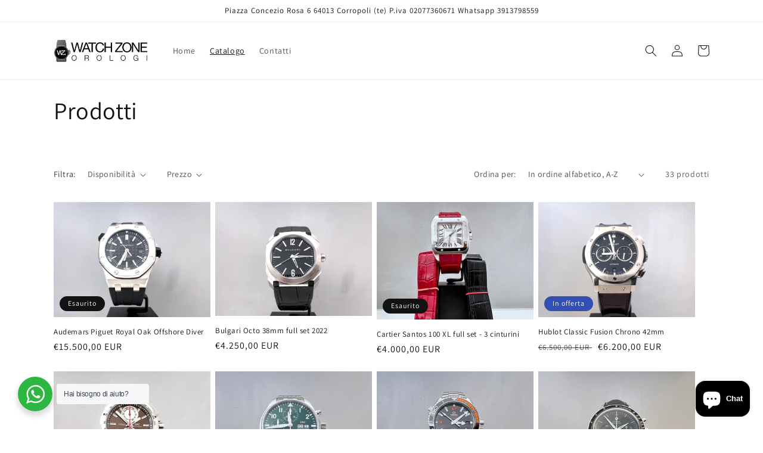

--- FILE ---
content_type: text/html; charset=utf-8
request_url: https://watchzonestore.com/collections/all?page=1
body_size: 33991
content:
<!doctype html>
<html class="no-js" lang="it">
  <head>
    <meta charset="utf-8">
    <meta http-equiv="X-UA-Compatible" content="IE=edge">
    <meta name="viewport" content="width=device-width,initial-scale=1">
    <meta name="theme-color" content="">
    <link rel="canonical" href="https://watchzonestore.com/collections/all">
    <link rel="preconnect" href="https://cdn.shopify.com" crossorigin><link rel="preconnect" href="https://fonts.shopifycdn.com" crossorigin><title>
      Prodotti
 &ndash; Watch Zone Orologi</title>

    

    

<meta property="og:site_name" content="Watch Zone Orologi">
<meta property="og:url" content="https://watchzonestore.com/collections/all">
<meta property="og:title" content="Prodotti">
<meta property="og:type" content="website">
<meta property="og:description" content="Vendiamo, permutiamo ed acquistiamo orologi prevalentemente usati. 
Prezzi competitivi, passione ed, in caso di permuta, la massima valorizzazione del tuo orologio.
Questi sono i punti di forza di Watch Zone!"><meta name="twitter:card" content="summary_large_image">
<meta name="twitter:title" content="Prodotti">
<meta name="twitter:description" content="Vendiamo, permutiamo ed acquistiamo orologi prevalentemente usati. 
Prezzi competitivi, passione ed, in caso di permuta, la massima valorizzazione del tuo orologio.
Questi sono i punti di forza di Watch Zone!">


    <script src="//watchzonestore.com/cdn/shop/t/1/assets/global.js?v=24850326154503943211658929400" defer="defer"></script>
    <script>window.performance && window.performance.mark && window.performance.mark('shopify.content_for_header.start');</script><meta id="shopify-digital-wallet" name="shopify-digital-wallet" content="/56197906510/digital_wallets/dialog">
<meta name="shopify-checkout-api-token" content="86f64a52c4276e48271ec2ea1259c712">
<link rel="alternate" type="application/atom+xml" title="Feed" href="/collections/all.atom" />
<link rel="next" href="/collections/all?page=2">
<script async="async" src="/checkouts/internal/preloads.js?locale=it-IT"></script>
<link rel="preconnect" href="https://shop.app" crossorigin="anonymous">
<script async="async" src="https://shop.app/checkouts/internal/preloads.js?locale=it-IT&shop_id=56197906510" crossorigin="anonymous"></script>
<script id="apple-pay-shop-capabilities" type="application/json">{"shopId":56197906510,"countryCode":"IT","currencyCode":"EUR","merchantCapabilities":["supports3DS"],"merchantId":"gid:\/\/shopify\/Shop\/56197906510","merchantName":"Watch Zone Orologi","requiredBillingContactFields":["postalAddress","email"],"requiredShippingContactFields":["postalAddress","email"],"shippingType":"shipping","supportedNetworks":["visa","maestro","masterCard"],"total":{"type":"pending","label":"Watch Zone Orologi","amount":"1.00"},"shopifyPaymentsEnabled":true,"supportsSubscriptions":true}</script>
<script id="shopify-features" type="application/json">{"accessToken":"86f64a52c4276e48271ec2ea1259c712","betas":["rich-media-storefront-analytics"],"domain":"watchzonestore.com","predictiveSearch":true,"shopId":56197906510,"locale":"it"}</script>
<script>var Shopify = Shopify || {};
Shopify.shop = "watchzoneorologi.myshopify.com";
Shopify.locale = "it";
Shopify.currency = {"active":"EUR","rate":"1.0"};
Shopify.country = "IT";
Shopify.theme = {"name":"Dawn","id":122617135182,"schema_name":"Dawn","schema_version":"6.0.2","theme_store_id":887,"role":"main"};
Shopify.theme.handle = "null";
Shopify.theme.style = {"id":null,"handle":null};
Shopify.cdnHost = "watchzonestore.com/cdn";
Shopify.routes = Shopify.routes || {};
Shopify.routes.root = "/";</script>
<script type="module">!function(o){(o.Shopify=o.Shopify||{}).modules=!0}(window);</script>
<script>!function(o){function n(){var o=[];function n(){o.push(Array.prototype.slice.apply(arguments))}return n.q=o,n}var t=o.Shopify=o.Shopify||{};t.loadFeatures=n(),t.autoloadFeatures=n()}(window);</script>
<script>
  window.ShopifyPay = window.ShopifyPay || {};
  window.ShopifyPay.apiHost = "shop.app\/pay";
  window.ShopifyPay.redirectState = null;
</script>
<script id="shop-js-analytics" type="application/json">{"pageType":"collection"}</script>
<script defer="defer" async type="module" src="//watchzonestore.com/cdn/shopifycloud/shop-js/modules/v2/client.init-shop-cart-sync_B0kkjBRt.it.esm.js"></script>
<script defer="defer" async type="module" src="//watchzonestore.com/cdn/shopifycloud/shop-js/modules/v2/chunk.common_AgTufRUD.esm.js"></script>
<script type="module">
  await import("//watchzonestore.com/cdn/shopifycloud/shop-js/modules/v2/client.init-shop-cart-sync_B0kkjBRt.it.esm.js");
await import("//watchzonestore.com/cdn/shopifycloud/shop-js/modules/v2/chunk.common_AgTufRUD.esm.js");

  window.Shopify.SignInWithShop?.initShopCartSync?.({"fedCMEnabled":true,"windoidEnabled":true});

</script>
<script>
  window.Shopify = window.Shopify || {};
  if (!window.Shopify.featureAssets) window.Shopify.featureAssets = {};
  window.Shopify.featureAssets['shop-js'] = {"shop-cart-sync":["modules/v2/client.shop-cart-sync_XOjUULQV.it.esm.js","modules/v2/chunk.common_AgTufRUD.esm.js"],"init-fed-cm":["modules/v2/client.init-fed-cm_CFGyCp6W.it.esm.js","modules/v2/chunk.common_AgTufRUD.esm.js"],"shop-button":["modules/v2/client.shop-button_D8PBjgvE.it.esm.js","modules/v2/chunk.common_AgTufRUD.esm.js"],"shop-cash-offers":["modules/v2/client.shop-cash-offers_UU-Uz0VT.it.esm.js","modules/v2/chunk.common_AgTufRUD.esm.js","modules/v2/chunk.modal_B6cKP347.esm.js"],"init-windoid":["modules/v2/client.init-windoid_DoFDvLIZ.it.esm.js","modules/v2/chunk.common_AgTufRUD.esm.js"],"shop-toast-manager":["modules/v2/client.shop-toast-manager_B4ykeoIZ.it.esm.js","modules/v2/chunk.common_AgTufRUD.esm.js"],"init-shop-email-lookup-coordinator":["modules/v2/client.init-shop-email-lookup-coordinator_CSPRSD92.it.esm.js","modules/v2/chunk.common_AgTufRUD.esm.js"],"init-shop-cart-sync":["modules/v2/client.init-shop-cart-sync_B0kkjBRt.it.esm.js","modules/v2/chunk.common_AgTufRUD.esm.js"],"avatar":["modules/v2/client.avatar_BTnouDA3.it.esm.js"],"pay-button":["modules/v2/client.pay-button_CPiJlQ5G.it.esm.js","modules/v2/chunk.common_AgTufRUD.esm.js"],"init-customer-accounts":["modules/v2/client.init-customer-accounts_C_Urp9Ri.it.esm.js","modules/v2/client.shop-login-button_BPreIq_c.it.esm.js","modules/v2/chunk.common_AgTufRUD.esm.js","modules/v2/chunk.modal_B6cKP347.esm.js"],"init-shop-for-new-customer-accounts":["modules/v2/client.init-shop-for-new-customer-accounts_Yq_StG--.it.esm.js","modules/v2/client.shop-login-button_BPreIq_c.it.esm.js","modules/v2/chunk.common_AgTufRUD.esm.js","modules/v2/chunk.modal_B6cKP347.esm.js"],"shop-login-button":["modules/v2/client.shop-login-button_BPreIq_c.it.esm.js","modules/v2/chunk.common_AgTufRUD.esm.js","modules/v2/chunk.modal_B6cKP347.esm.js"],"init-customer-accounts-sign-up":["modules/v2/client.init-customer-accounts-sign-up_DwpZPwLB.it.esm.js","modules/v2/client.shop-login-button_BPreIq_c.it.esm.js","modules/v2/chunk.common_AgTufRUD.esm.js","modules/v2/chunk.modal_B6cKP347.esm.js"],"shop-follow-button":["modules/v2/client.shop-follow-button_DF4PngeR.it.esm.js","modules/v2/chunk.common_AgTufRUD.esm.js","modules/v2/chunk.modal_B6cKP347.esm.js"],"checkout-modal":["modules/v2/client.checkout-modal_oq8wp8Y_.it.esm.js","modules/v2/chunk.common_AgTufRUD.esm.js","modules/v2/chunk.modal_B6cKP347.esm.js"],"lead-capture":["modules/v2/client.lead-capture_gcFup1jy.it.esm.js","modules/v2/chunk.common_AgTufRUD.esm.js","modules/v2/chunk.modal_B6cKP347.esm.js"],"shop-login":["modules/v2/client.shop-login_DiId8eKP.it.esm.js","modules/v2/chunk.common_AgTufRUD.esm.js","modules/v2/chunk.modal_B6cKP347.esm.js"],"payment-terms":["modules/v2/client.payment-terms_DTfZn2x7.it.esm.js","modules/v2/chunk.common_AgTufRUD.esm.js","modules/v2/chunk.modal_B6cKP347.esm.js"]};
</script>
<script id="__st">var __st={"a":56197906510,"offset":3600,"reqid":"4d49f925-380c-4fdc-825e-93702782e095-1768812875","pageurl":"watchzonestore.com\/collections\/all?page=1","u":"7f79309d2a53","p":"collection"};</script>
<script>window.ShopifyPaypalV4VisibilityTracking = true;</script>
<script id="captcha-bootstrap">!function(){'use strict';const t='contact',e='account',n='new_comment',o=[[t,t],['blogs',n],['comments',n],[t,'customer']],c=[[e,'customer_login'],[e,'guest_login'],[e,'recover_customer_password'],[e,'create_customer']],r=t=>t.map((([t,e])=>`form[action*='/${t}']:not([data-nocaptcha='true']) input[name='form_type'][value='${e}']`)).join(','),a=t=>()=>t?[...document.querySelectorAll(t)].map((t=>t.form)):[];function s(){const t=[...o],e=r(t);return a(e)}const i='password',u='form_key',d=['recaptcha-v3-token','g-recaptcha-response','h-captcha-response',i],f=()=>{try{return window.sessionStorage}catch{return}},m='__shopify_v',_=t=>t.elements[u];function p(t,e,n=!1){try{const o=window.sessionStorage,c=JSON.parse(o.getItem(e)),{data:r}=function(t){const{data:e,action:n}=t;return t[m]||n?{data:e,action:n}:{data:t,action:n}}(c);for(const[e,n]of Object.entries(r))t.elements[e]&&(t.elements[e].value=n);n&&o.removeItem(e)}catch(o){console.error('form repopulation failed',{error:o})}}const l='form_type',E='cptcha';function T(t){t.dataset[E]=!0}const w=window,h=w.document,L='Shopify',v='ce_forms',y='captcha';let A=!1;((t,e)=>{const n=(g='f06e6c50-85a8-45c8-87d0-21a2b65856fe',I='https://cdn.shopify.com/shopifycloud/storefront-forms-hcaptcha/ce_storefront_forms_captcha_hcaptcha.v1.5.2.iife.js',D={infoText:'Protetto da hCaptcha',privacyText:'Privacy',termsText:'Termini'},(t,e,n)=>{const o=w[L][v],c=o.bindForm;if(c)return c(t,g,e,D).then(n);var r;o.q.push([[t,g,e,D],n]),r=I,A||(h.body.append(Object.assign(h.createElement('script'),{id:'captcha-provider',async:!0,src:r})),A=!0)});var g,I,D;w[L]=w[L]||{},w[L][v]=w[L][v]||{},w[L][v].q=[],w[L][y]=w[L][y]||{},w[L][y].protect=function(t,e){n(t,void 0,e),T(t)},Object.freeze(w[L][y]),function(t,e,n,w,h,L){const[v,y,A,g]=function(t,e,n){const i=e?o:[],u=t?c:[],d=[...i,...u],f=r(d),m=r(i),_=r(d.filter((([t,e])=>n.includes(e))));return[a(f),a(m),a(_),s()]}(w,h,L),I=t=>{const e=t.target;return e instanceof HTMLFormElement?e:e&&e.form},D=t=>v().includes(t);t.addEventListener('submit',(t=>{const e=I(t);if(!e)return;const n=D(e)&&!e.dataset.hcaptchaBound&&!e.dataset.recaptchaBound,o=_(e),c=g().includes(e)&&(!o||!o.value);(n||c)&&t.preventDefault(),c&&!n&&(function(t){try{if(!f())return;!function(t){const e=f();if(!e)return;const n=_(t);if(!n)return;const o=n.value;o&&e.removeItem(o)}(t);const e=Array.from(Array(32),(()=>Math.random().toString(36)[2])).join('');!function(t,e){_(t)||t.append(Object.assign(document.createElement('input'),{type:'hidden',name:u})),t.elements[u].value=e}(t,e),function(t,e){const n=f();if(!n)return;const o=[...t.querySelectorAll(`input[type='${i}']`)].map((({name:t})=>t)),c=[...d,...o],r={};for(const[a,s]of new FormData(t).entries())c.includes(a)||(r[a]=s);n.setItem(e,JSON.stringify({[m]:1,action:t.action,data:r}))}(t,e)}catch(e){console.error('failed to persist form',e)}}(e),e.submit())}));const S=(t,e)=>{t&&!t.dataset[E]&&(n(t,e.some((e=>e===t))),T(t))};for(const o of['focusin','change'])t.addEventListener(o,(t=>{const e=I(t);D(e)&&S(e,y())}));const B=e.get('form_key'),M=e.get(l),P=B&&M;t.addEventListener('DOMContentLoaded',(()=>{const t=y();if(P)for(const e of t)e.elements[l].value===M&&p(e,B);[...new Set([...A(),...v().filter((t=>'true'===t.dataset.shopifyCaptcha))])].forEach((e=>S(e,t)))}))}(h,new URLSearchParams(w.location.search),n,t,e,['guest_login'])})(!0,!0)}();</script>
<script integrity="sha256-4kQ18oKyAcykRKYeNunJcIwy7WH5gtpwJnB7kiuLZ1E=" data-source-attribution="shopify.loadfeatures" defer="defer" src="//watchzonestore.com/cdn/shopifycloud/storefront/assets/storefront/load_feature-a0a9edcb.js" crossorigin="anonymous"></script>
<script crossorigin="anonymous" defer="defer" src="//watchzonestore.com/cdn/shopifycloud/storefront/assets/shopify_pay/storefront-65b4c6d7.js?v=20250812"></script>
<script data-source-attribution="shopify.dynamic_checkout.dynamic.init">var Shopify=Shopify||{};Shopify.PaymentButton=Shopify.PaymentButton||{isStorefrontPortableWallets:!0,init:function(){window.Shopify.PaymentButton.init=function(){};var t=document.createElement("script");t.src="https://watchzonestore.com/cdn/shopifycloud/portable-wallets/latest/portable-wallets.it.js",t.type="module",document.head.appendChild(t)}};
</script>
<script data-source-attribution="shopify.dynamic_checkout.buyer_consent">
  function portableWalletsHideBuyerConsent(e){var t=document.getElementById("shopify-buyer-consent"),n=document.getElementById("shopify-subscription-policy-button");t&&n&&(t.classList.add("hidden"),t.setAttribute("aria-hidden","true"),n.removeEventListener("click",e))}function portableWalletsShowBuyerConsent(e){var t=document.getElementById("shopify-buyer-consent"),n=document.getElementById("shopify-subscription-policy-button");t&&n&&(t.classList.remove("hidden"),t.removeAttribute("aria-hidden"),n.addEventListener("click",e))}window.Shopify?.PaymentButton&&(window.Shopify.PaymentButton.hideBuyerConsent=portableWalletsHideBuyerConsent,window.Shopify.PaymentButton.showBuyerConsent=portableWalletsShowBuyerConsent);
</script>
<script data-source-attribution="shopify.dynamic_checkout.cart.bootstrap">document.addEventListener("DOMContentLoaded",(function(){function t(){return document.querySelector("shopify-accelerated-checkout-cart, shopify-accelerated-checkout")}if(t())Shopify.PaymentButton.init();else{new MutationObserver((function(e,n){t()&&(Shopify.PaymentButton.init(),n.disconnect())})).observe(document.body,{childList:!0,subtree:!0})}}));
</script>
<script id='scb4127' type='text/javascript' async='' src='https://watchzonestore.com/cdn/shopifycloud/privacy-banner/storefront-banner.js'></script><link id="shopify-accelerated-checkout-styles" rel="stylesheet" media="screen" href="https://watchzonestore.com/cdn/shopifycloud/portable-wallets/latest/accelerated-checkout-backwards-compat.css" crossorigin="anonymous">
<style id="shopify-accelerated-checkout-cart">
        #shopify-buyer-consent {
  margin-top: 1em;
  display: inline-block;
  width: 100%;
}

#shopify-buyer-consent.hidden {
  display: none;
}

#shopify-subscription-policy-button {
  background: none;
  border: none;
  padding: 0;
  text-decoration: underline;
  font-size: inherit;
  cursor: pointer;
}

#shopify-subscription-policy-button::before {
  box-shadow: none;
}

      </style>
<script id="sections-script" data-sections="header,footer" defer="defer" src="//watchzonestore.com/cdn/shop/t/1/compiled_assets/scripts.js?v=698"></script>
<script>window.performance && window.performance.mark && window.performance.mark('shopify.content_for_header.end');</script>


    <style data-shopify>
      @font-face {
  font-family: Assistant;
  font-weight: 400;
  font-style: normal;
  font-display: swap;
  src: url("//watchzonestore.com/cdn/fonts/assistant/assistant_n4.9120912a469cad1cc292572851508ca49d12e768.woff2") format("woff2"),
       url("//watchzonestore.com/cdn/fonts/assistant/assistant_n4.6e9875ce64e0fefcd3f4446b7ec9036b3ddd2985.woff") format("woff");
}

      @font-face {
  font-family: Assistant;
  font-weight: 700;
  font-style: normal;
  font-display: swap;
  src: url("//watchzonestore.com/cdn/fonts/assistant/assistant_n7.bf44452348ec8b8efa3aa3068825305886b1c83c.woff2") format("woff2"),
       url("//watchzonestore.com/cdn/fonts/assistant/assistant_n7.0c887fee83f6b3bda822f1150b912c72da0f7b64.woff") format("woff");
}

      
      
      @font-face {
  font-family: Assistant;
  font-weight: 400;
  font-style: normal;
  font-display: swap;
  src: url("//watchzonestore.com/cdn/fonts/assistant/assistant_n4.9120912a469cad1cc292572851508ca49d12e768.woff2") format("woff2"),
       url("//watchzonestore.com/cdn/fonts/assistant/assistant_n4.6e9875ce64e0fefcd3f4446b7ec9036b3ddd2985.woff") format("woff");
}


      :root {
        --font-body-family: Assistant, sans-serif;
        --font-body-style: normal;
        --font-body-weight: 400;
        --font-body-weight-bold: 700;

        --font-heading-family: Assistant, sans-serif;
        --font-heading-style: normal;
        --font-heading-weight: 400;

        --font-body-scale: 1.0;
        --font-heading-scale: 1.0;

        --color-base-text: 18, 18, 18;
        --color-shadow: 18, 18, 18;
        --color-base-background-1: 255, 255, 255;
        --color-base-background-2: 243, 243, 243;
        --color-base-solid-button-labels: 255, 255, 255;
        --color-base-outline-button-labels: 18, 18, 18;
        --color-base-accent-1: 18, 18, 18;
        --color-base-accent-2: 51, 79, 180;
        --payment-terms-background-color: #ffffff;

        --gradient-base-background-1: #ffffff;
        --gradient-base-background-2: #f3f3f3;
        --gradient-base-accent-1: #121212;
        --gradient-base-accent-2: #334fb4;

        --media-padding: px;
        --media-border-opacity: 0.05;
        --media-border-width: 1px;
        --media-radius: 0px;
        --media-shadow-opacity: 0.0;
        --media-shadow-horizontal-offset: 0px;
        --media-shadow-vertical-offset: 4px;
        --media-shadow-blur-radius: 5px;
        --media-shadow-visible: 0;

        --page-width: 120rem;
        --page-width-margin: 0rem;

        --card-image-padding: 0.0rem;
        --card-corner-radius: 0.0rem;
        --card-text-alignment: left;
        --card-border-width: 0.0rem;
        --card-border-opacity: 0.1;
        --card-shadow-opacity: 0.0;
        --card-shadow-visible: 0;
        --card-shadow-horizontal-offset: 0.0rem;
        --card-shadow-vertical-offset: 0.4rem;
        --card-shadow-blur-radius: 0.5rem;

        --badge-corner-radius: 4.0rem;

        --popup-border-width: 1px;
        --popup-border-opacity: 0.1;
        --popup-corner-radius: 0px;
        --popup-shadow-opacity: 0.0;
        --popup-shadow-horizontal-offset: 0px;
        --popup-shadow-vertical-offset: 4px;
        --popup-shadow-blur-radius: 5px;

        --drawer-border-width: 1px;
        --drawer-border-opacity: 0.1;
        --drawer-shadow-opacity: 0.0;
        --drawer-shadow-horizontal-offset: 0px;
        --drawer-shadow-vertical-offset: 4px;
        --drawer-shadow-blur-radius: 5px;

        --spacing-sections-desktop: 0px;
        --spacing-sections-mobile: 0px;

        --grid-desktop-vertical-spacing: 8px;
        --grid-desktop-horizontal-spacing: 8px;
        --grid-mobile-vertical-spacing: 4px;
        --grid-mobile-horizontal-spacing: 4px;

        --text-boxes-border-opacity: 0.1;
        --text-boxes-border-width: 0px;
        --text-boxes-radius: 0px;
        --text-boxes-shadow-opacity: 0.0;
        --text-boxes-shadow-visible: 0;
        --text-boxes-shadow-horizontal-offset: 0px;
        --text-boxes-shadow-vertical-offset: 4px;
        --text-boxes-shadow-blur-radius: 5px;

        --buttons-radius: 0px;
        --buttons-radius-outset: 0px;
        --buttons-border-width: 1px;
        --buttons-border-opacity: 1.0;
        --buttons-shadow-opacity: 0.0;
        --buttons-shadow-visible: 0;
        --buttons-shadow-horizontal-offset: 0px;
        --buttons-shadow-vertical-offset: 4px;
        --buttons-shadow-blur-radius: 5px;
        --buttons-border-offset: 0px;

        --inputs-radius: 0px;
        --inputs-border-width: 1px;
        --inputs-border-opacity: 0.55;
        --inputs-shadow-opacity: 0.0;
        --inputs-shadow-horizontal-offset: 0px;
        --inputs-margin-offset: 0px;
        --inputs-shadow-vertical-offset: 4px;
        --inputs-shadow-blur-radius: 5px;
        --inputs-radius-outset: 0px;

        --variant-pills-radius: 40px;
        --variant-pills-border-width: 1px;
        --variant-pills-border-opacity: 0.55;
        --variant-pills-shadow-opacity: 0.0;
        --variant-pills-shadow-horizontal-offset: 0px;
        --variant-pills-shadow-vertical-offset: 4px;
        --variant-pills-shadow-blur-radius: 5px;
      }

      *,
      *::before,
      *::after {
        box-sizing: inherit;
      }

      html {
        box-sizing: border-box;
        font-size: calc(var(--font-body-scale) * 62.5%);
        height: 100%;
      }

      body {
        display: grid;
        grid-template-rows: auto auto 1fr auto;
        grid-template-columns: 100%;
        min-height: 100%;
        margin: 0;
        font-size: 1.5rem;
        letter-spacing: 0.06rem;
        line-height: calc(1 + 0.8 / var(--font-body-scale));
        font-family: var(--font-body-family);
        font-style: var(--font-body-style);
        font-weight: var(--font-body-weight);
      }

      @media screen and (min-width: 750px) {
        body {
          font-size: 1.6rem;
        }
      }
    </style>

    <link href="//watchzonestore.com/cdn/shop/t/1/assets/base.css?v=19666067365360246481658929414" rel="stylesheet" type="text/css" media="all" />
<link rel="preload" as="font" href="//watchzonestore.com/cdn/fonts/assistant/assistant_n4.9120912a469cad1cc292572851508ca49d12e768.woff2" type="font/woff2" crossorigin><link rel="preload" as="font" href="//watchzonestore.com/cdn/fonts/assistant/assistant_n4.9120912a469cad1cc292572851508ca49d12e768.woff2" type="font/woff2" crossorigin><link rel="stylesheet" href="//watchzonestore.com/cdn/shop/t/1/assets/component-predictive-search.css?v=165644661289088488651658929396" media="print" onload="this.media='all'"><script>document.documentElement.className = document.documentElement.className.replace('no-js', 'js');
    if (Shopify.designMode) {
      document.documentElement.classList.add('shopify-design-mode');
    }
    </script>
  <script src="https://cdn.shopify.com/extensions/7bc9bb47-adfa-4267-963e-cadee5096caf/inbox-1252/assets/inbox-chat-loader.js" type="text/javascript" defer="defer"></script>
<link href="https://monorail-edge.shopifysvc.com" rel="dns-prefetch">
<script>(function(){if ("sendBeacon" in navigator && "performance" in window) {try {var session_token_from_headers = performance.getEntriesByType('navigation')[0].serverTiming.find(x => x.name == '_s').description;} catch {var session_token_from_headers = undefined;}var session_cookie_matches = document.cookie.match(/_shopify_s=([^;]*)/);var session_token_from_cookie = session_cookie_matches && session_cookie_matches.length === 2 ? session_cookie_matches[1] : "";var session_token = session_token_from_headers || session_token_from_cookie || "";function handle_abandonment_event(e) {var entries = performance.getEntries().filter(function(entry) {return /monorail-edge.shopifysvc.com/.test(entry.name);});if (!window.abandonment_tracked && entries.length === 0) {window.abandonment_tracked = true;var currentMs = Date.now();var navigation_start = performance.timing.navigationStart;var payload = {shop_id: 56197906510,url: window.location.href,navigation_start,duration: currentMs - navigation_start,session_token,page_type: "collection"};window.navigator.sendBeacon("https://monorail-edge.shopifysvc.com/v1/produce", JSON.stringify({schema_id: "online_store_buyer_site_abandonment/1.1",payload: payload,metadata: {event_created_at_ms: currentMs,event_sent_at_ms: currentMs}}));}}window.addEventListener('pagehide', handle_abandonment_event);}}());</script>
<script id="web-pixels-manager-setup">(function e(e,d,r,n,o){if(void 0===o&&(o={}),!Boolean(null===(a=null===(i=window.Shopify)||void 0===i?void 0:i.analytics)||void 0===a?void 0:a.replayQueue)){var i,a;window.Shopify=window.Shopify||{};var t=window.Shopify;t.analytics=t.analytics||{};var s=t.analytics;s.replayQueue=[],s.publish=function(e,d,r){return s.replayQueue.push([e,d,r]),!0};try{self.performance.mark("wpm:start")}catch(e){}var l=function(){var e={modern:/Edge?\/(1{2}[4-9]|1[2-9]\d|[2-9]\d{2}|\d{4,})\.\d+(\.\d+|)|Firefox\/(1{2}[4-9]|1[2-9]\d|[2-9]\d{2}|\d{4,})\.\d+(\.\d+|)|Chrom(ium|e)\/(9{2}|\d{3,})\.\d+(\.\d+|)|(Maci|X1{2}).+ Version\/(15\.\d+|(1[6-9]|[2-9]\d|\d{3,})\.\d+)([,.]\d+|)( \(\w+\)|)( Mobile\/\w+|) Safari\/|Chrome.+OPR\/(9{2}|\d{3,})\.\d+\.\d+|(CPU[ +]OS|iPhone[ +]OS|CPU[ +]iPhone|CPU IPhone OS|CPU iPad OS)[ +]+(15[._]\d+|(1[6-9]|[2-9]\d|\d{3,})[._]\d+)([._]\d+|)|Android:?[ /-](13[3-9]|1[4-9]\d|[2-9]\d{2}|\d{4,})(\.\d+|)(\.\d+|)|Android.+Firefox\/(13[5-9]|1[4-9]\d|[2-9]\d{2}|\d{4,})\.\d+(\.\d+|)|Android.+Chrom(ium|e)\/(13[3-9]|1[4-9]\d|[2-9]\d{2}|\d{4,})\.\d+(\.\d+|)|SamsungBrowser\/([2-9]\d|\d{3,})\.\d+/,legacy:/Edge?\/(1[6-9]|[2-9]\d|\d{3,})\.\d+(\.\d+|)|Firefox\/(5[4-9]|[6-9]\d|\d{3,})\.\d+(\.\d+|)|Chrom(ium|e)\/(5[1-9]|[6-9]\d|\d{3,})\.\d+(\.\d+|)([\d.]+$|.*Safari\/(?![\d.]+ Edge\/[\d.]+$))|(Maci|X1{2}).+ Version\/(10\.\d+|(1[1-9]|[2-9]\d|\d{3,})\.\d+)([,.]\d+|)( \(\w+\)|)( Mobile\/\w+|) Safari\/|Chrome.+OPR\/(3[89]|[4-9]\d|\d{3,})\.\d+\.\d+|(CPU[ +]OS|iPhone[ +]OS|CPU[ +]iPhone|CPU IPhone OS|CPU iPad OS)[ +]+(10[._]\d+|(1[1-9]|[2-9]\d|\d{3,})[._]\d+)([._]\d+|)|Android:?[ /-](13[3-9]|1[4-9]\d|[2-9]\d{2}|\d{4,})(\.\d+|)(\.\d+|)|Mobile Safari.+OPR\/([89]\d|\d{3,})\.\d+\.\d+|Android.+Firefox\/(13[5-9]|1[4-9]\d|[2-9]\d{2}|\d{4,})\.\d+(\.\d+|)|Android.+Chrom(ium|e)\/(13[3-9]|1[4-9]\d|[2-9]\d{2}|\d{4,})\.\d+(\.\d+|)|Android.+(UC? ?Browser|UCWEB|U3)[ /]?(15\.([5-9]|\d{2,})|(1[6-9]|[2-9]\d|\d{3,})\.\d+)\.\d+|SamsungBrowser\/(5\.\d+|([6-9]|\d{2,})\.\d+)|Android.+MQ{2}Browser\/(14(\.(9|\d{2,})|)|(1[5-9]|[2-9]\d|\d{3,})(\.\d+|))(\.\d+|)|K[Aa][Ii]OS\/(3\.\d+|([4-9]|\d{2,})\.\d+)(\.\d+|)/},d=e.modern,r=e.legacy,n=navigator.userAgent;return n.match(d)?"modern":n.match(r)?"legacy":"unknown"}(),u="modern"===l?"modern":"legacy",c=(null!=n?n:{modern:"",legacy:""})[u],f=function(e){return[e.baseUrl,"/wpm","/b",e.hashVersion,"modern"===e.buildTarget?"m":"l",".js"].join("")}({baseUrl:d,hashVersion:r,buildTarget:u}),m=function(e){var d=e.version,r=e.bundleTarget,n=e.surface,o=e.pageUrl,i=e.monorailEndpoint;return{emit:function(e){var a=e.status,t=e.errorMsg,s=(new Date).getTime(),l=JSON.stringify({metadata:{event_sent_at_ms:s},events:[{schema_id:"web_pixels_manager_load/3.1",payload:{version:d,bundle_target:r,page_url:o,status:a,surface:n,error_msg:t},metadata:{event_created_at_ms:s}}]});if(!i)return console&&console.warn&&console.warn("[Web Pixels Manager] No Monorail endpoint provided, skipping logging."),!1;try{return self.navigator.sendBeacon.bind(self.navigator)(i,l)}catch(e){}var u=new XMLHttpRequest;try{return u.open("POST",i,!0),u.setRequestHeader("Content-Type","text/plain"),u.send(l),!0}catch(e){return console&&console.warn&&console.warn("[Web Pixels Manager] Got an unhandled error while logging to Monorail."),!1}}}}({version:r,bundleTarget:l,surface:e.surface,pageUrl:self.location.href,monorailEndpoint:e.monorailEndpoint});try{o.browserTarget=l,function(e){var d=e.src,r=e.async,n=void 0===r||r,o=e.onload,i=e.onerror,a=e.sri,t=e.scriptDataAttributes,s=void 0===t?{}:t,l=document.createElement("script"),u=document.querySelector("head"),c=document.querySelector("body");if(l.async=n,l.src=d,a&&(l.integrity=a,l.crossOrigin="anonymous"),s)for(var f in s)if(Object.prototype.hasOwnProperty.call(s,f))try{l.dataset[f]=s[f]}catch(e){}if(o&&l.addEventListener("load",o),i&&l.addEventListener("error",i),u)u.appendChild(l);else{if(!c)throw new Error("Did not find a head or body element to append the script");c.appendChild(l)}}({src:f,async:!0,onload:function(){if(!function(){var e,d;return Boolean(null===(d=null===(e=window.Shopify)||void 0===e?void 0:e.analytics)||void 0===d?void 0:d.initialized)}()){var d=window.webPixelsManager.init(e)||void 0;if(d){var r=window.Shopify.analytics;r.replayQueue.forEach((function(e){var r=e[0],n=e[1],o=e[2];d.publishCustomEvent(r,n,o)})),r.replayQueue=[],r.publish=d.publishCustomEvent,r.visitor=d.visitor,r.initialized=!0}}},onerror:function(){return m.emit({status:"failed",errorMsg:"".concat(f," has failed to load")})},sri:function(e){var d=/^sha384-[A-Za-z0-9+/=]+$/;return"string"==typeof e&&d.test(e)}(c)?c:"",scriptDataAttributes:o}),m.emit({status:"loading"})}catch(e){m.emit({status:"failed",errorMsg:(null==e?void 0:e.message)||"Unknown error"})}}})({shopId: 56197906510,storefrontBaseUrl: "https://watchzonestore.com",extensionsBaseUrl: "https://extensions.shopifycdn.com/cdn/shopifycloud/web-pixels-manager",monorailEndpoint: "https://monorail-edge.shopifysvc.com/unstable/produce_batch",surface: "storefront-renderer",enabledBetaFlags: ["2dca8a86"],webPixelsConfigList: [{"id":"shopify-app-pixel","configuration":"{}","eventPayloadVersion":"v1","runtimeContext":"STRICT","scriptVersion":"0450","apiClientId":"shopify-pixel","type":"APP","privacyPurposes":["ANALYTICS","MARKETING"]},{"id":"shopify-custom-pixel","eventPayloadVersion":"v1","runtimeContext":"LAX","scriptVersion":"0450","apiClientId":"shopify-pixel","type":"CUSTOM","privacyPurposes":["ANALYTICS","MARKETING"]}],isMerchantRequest: false,initData: {"shop":{"name":"Watch Zone Orologi","paymentSettings":{"currencyCode":"EUR"},"myshopifyDomain":"watchzoneorologi.myshopify.com","countryCode":"IT","storefrontUrl":"https:\/\/watchzonestore.com"},"customer":null,"cart":null,"checkout":null,"productVariants":[],"purchasingCompany":null},},"https://watchzonestore.com/cdn","fcfee988w5aeb613cpc8e4bc33m6693e112",{"modern":"","legacy":""},{"shopId":"56197906510","storefrontBaseUrl":"https:\/\/watchzonestore.com","extensionBaseUrl":"https:\/\/extensions.shopifycdn.com\/cdn\/shopifycloud\/web-pixels-manager","surface":"storefront-renderer","enabledBetaFlags":"[\"2dca8a86\"]","isMerchantRequest":"false","hashVersion":"fcfee988w5aeb613cpc8e4bc33m6693e112","publish":"custom","events":"[[\"page_viewed\",{}],[\"collection_viewed\",{\"collection\":{\"id\":\"\",\"title\":\"Prodotti\",\"productVariants\":[{\"price\":{\"amount\":15500.0,\"currencyCode\":\"EUR\"},\"product\":{\"title\":\"Audemars Piguet Royal Oak Offshore Diver\",\"vendor\":\"Watch Zone Orologi\",\"id\":\"15217952719196\",\"untranslatedTitle\":\"Audemars Piguet Royal Oak Offshore Diver\",\"url\":\"\/products\/audemars-piguet-royal-oak-offshore-diver\",\"type\":\"\"},\"id\":\"55515614839132\",\"image\":{\"src\":\"\/\/watchzonestore.com\/cdn\/shop\/files\/IMG_0181.jpg?v=1758302749\"},\"sku\":null,\"title\":\"Default Title\",\"untranslatedTitle\":\"Default Title\"},{\"price\":{\"amount\":4250.0,\"currencyCode\":\"EUR\"},\"product\":{\"title\":\"Bulgari Octo 38mm full set 2022\",\"vendor\":\"Watch Zone Orologi\",\"id\":\"15268916265308\",\"untranslatedTitle\":\"Bulgari Octo 38mm full set 2022\",\"url\":\"\/products\/bulgari-octo-38mm-full-set-2022\",\"type\":\"\"},\"id\":\"55777149649244\",\"image\":{\"src\":\"\/\/watchzonestore.com\/cdn\/shop\/files\/IMG_1129.jpg?v=1761061746\"},\"sku\":null,\"title\":\"Default Title\",\"untranslatedTitle\":\"Default Title\"},{\"price\":{\"amount\":4000.0,\"currencyCode\":\"EUR\"},\"product\":{\"title\":\"Cartier Santos 100 XL full set - 3 cinturini\",\"vendor\":\"Watch Zone Orologi\",\"id\":\"15376320069980\",\"untranslatedTitle\":\"Cartier Santos 100 XL full set - 3 cinturini\",\"url\":\"\/products\/cartier-santos-100-xl-full-set-3-cinturini\",\"type\":\"\"},\"id\":\"56411623326044\",\"image\":{\"src\":\"\/\/watchzonestore.com\/cdn\/shop\/files\/IMG_2898.jpg?v=1767879815\"},\"sku\":null,\"title\":\"Default Title\",\"untranslatedTitle\":\"Default Title\"},{\"price\":{\"amount\":6200.0,\"currencyCode\":\"EUR\"},\"product\":{\"title\":\"Hublot Classic Fusion Chrono 42mm\",\"vendor\":\"Watch Zone Orologi\",\"id\":\"15316689715548\",\"untranslatedTitle\":\"Hublot Classic Fusion Chrono 42mm\",\"url\":\"\/products\/hublot-classic-fusion-chrono-42mm\",\"type\":\"\"},\"id\":\"56062272242012\",\"image\":{\"src\":\"\/\/watchzonestore.com\/cdn\/shop\/files\/IMG_6161_2443004f-7f87-4f89-a669-9938cc95a3c2.jpg?v=1764064521\"},\"sku\":null,\"title\":\"Default Title\",\"untranslatedTitle\":\"Default Title\"},{\"price\":{\"amount\":5700.0,\"currencyCode\":\"EUR\"},\"product\":{\"title\":\"IWC Ingenieur SILVER ARROW limited edition Mercedes\",\"vendor\":\"Watch Zone Orologi\",\"id\":\"15329877950812\",\"untranslatedTitle\":\"IWC Ingenieur SILVER ARROW limited edition Mercedes\",\"url\":\"\/products\/iwc-ingenieur-silver-arrow-limited-edition-mercedes\",\"type\":\"\"},\"id\":\"56144440099164\",\"image\":{\"src\":\"\/\/watchzonestore.com\/cdn\/shop\/files\/IMG_2169.jpg?v=1764855584\"},\"sku\":null,\"title\":\"Default Title\",\"untranslatedTitle\":\"Default Title\"},{\"price\":{\"amount\":6000.0,\"currencyCode\":\"EUR\"},\"product\":{\"title\":\"IWC PILOT GREEN IW388104\",\"vendor\":\"Watch Zone Orologi\",\"id\":\"15369947578716\",\"untranslatedTitle\":\"IWC PILOT GREEN IW388104\",\"url\":\"\/products\/iwc-pilot-green-iw388104\",\"type\":\"\"},\"id\":\"56380514500956\",\"image\":{\"src\":\"\/\/watchzonestore.com\/cdn\/shop\/files\/IMG_2849.jpg?v=1767612050\"},\"sku\":null,\"title\":\"Default Title\",\"untranslatedTitle\":\"Default Title\"},{\"price\":{\"amount\":4600.0,\"currencyCode\":\"EUR\"},\"product\":{\"title\":\"Omega Seamaster Planet Ocean 2018 BRACCIALE +GOMMA\",\"vendor\":\"Watch Zone Orologi\",\"id\":\"15360503873884\",\"untranslatedTitle\":\"Omega Seamaster Planet Ocean 2018 BRACCIALE +GOMMA\",\"url\":\"\/products\/omega-seamaster-planet-ocean-2018-bracciale-gomma\",\"type\":\"\"},\"id\":\"56303921627484\",\"image\":{\"src\":\"\/\/watchzonestore.com\/cdn\/shop\/files\/IMG_2708.jpg?v=1766416885\"},\"sku\":null,\"title\":\"Default Title\",\"untranslatedTitle\":\"Default Title\"},{\"price\":{\"amount\":5600.0,\"currencyCode\":\"EUR\"},\"product\":{\"title\":\"Omega Speedmaster FOIS First Omega In Space NUOVO 2025\",\"vendor\":\"Watch Zone Orologi\",\"id\":\"15352927158620\",\"untranslatedTitle\":\"Omega Speedmaster FOIS First Omega In Space NUOVO 2025\",\"url\":\"\/products\/omega-speedmaster-fois-first-omega-in-space-nuovo-2025\",\"type\":\"\"},\"id\":\"56249116328284\",\"image\":{\"src\":\"\/\/watchzonestore.com\/cdn\/shop\/files\/IMG_2541.jpg?v=1765879509\"},\"sku\":null,\"title\":\"Default Title\",\"untranslatedTitle\":\"Default Title\"},{\"price\":{\"amount\":12700.0,\"currencyCode\":\"EUR\"},\"product\":{\"title\":\"Omega Speedmaster Moonwatch Apollo XI 50th anniversary limited edition\",\"vendor\":\"Watch Zone Orologi\",\"id\":\"15088430874972\",\"untranslatedTitle\":\"Omega Speedmaster Moonwatch Apollo XI 50th anniversary limited edition\",\"url\":\"\/products\/omega-speedmaster-moonwatch-apollo-xi-50th-anniversary-limited-edition\",\"type\":\"\"},\"id\":\"54904554389852\",\"image\":{\"src\":\"\/\/watchzonestore.com\/cdn\/shop\/files\/IMG_8016.jpg?v=1751722236\"},\"sku\":null,\"title\":\"Default Title\",\"untranslatedTitle\":\"Default Title\"},{\"price\":{\"amount\":14400.0,\"currencyCode\":\"EUR\"},\"product\":{\"title\":\"Omega Speedmaster Moonwatch SNOOPY AWARD nuovo 2025\",\"vendor\":\"Watch Zone Orologi\",\"id\":\"14903983112540\",\"untranslatedTitle\":\"Omega Speedmaster Moonwatch SNOOPY AWARD nuovo 2025\",\"url\":\"\/products\/omega-speedmaster-moonwatch-snoopy-award-nuovo-2025\",\"type\":\"\"},\"id\":\"54054441222492\",\"image\":{\"src\":\"\/\/watchzonestore.com\/cdn\/shop\/files\/IMG_3575.jpg?v=1740578455\"},\"sku\":\"\",\"title\":\"Default Title\",\"untranslatedTitle\":\"Default Title\"},{\"price\":{\"amount\":6500.0,\"currencyCode\":\"EUR\"},\"product\":{\"title\":\"Omega Speedmaster SPECIAL EDITION Milano Cortina 2026\",\"vendor\":\"Watch Zone Orologi\",\"id\":\"15368430158172\",\"untranslatedTitle\":\"Omega Speedmaster SPECIAL EDITION Milano Cortina 2026\",\"url\":\"\/products\/omega-speedmaster-special-edition-milano-cortina-2026\",\"type\":\"\"},\"id\":\"56371080003932\",\"image\":{\"src\":\"\/\/watchzonestore.com\/cdn\/shop\/files\/IMG_2828.jpg?v=1767449969\"},\"sku\":null,\"title\":\"Default Title\",\"untranslatedTitle\":\"Default Title\"},{\"price\":{\"amount\":4600.0,\"currencyCode\":\"EUR\"},\"product\":{\"title\":\"Panerai Luminor Pam 00590 2019 full set\",\"vendor\":\"Watch Zone Orologi\",\"id\":\"15034957332828\",\"untranslatedTitle\":\"Panerai Luminor Pam 00590 2019 full set\",\"url\":\"\/products\/panerai-luminor-pam-00590-2019-full-set\",\"type\":\"\"},\"id\":\"54635337711964\",\"image\":{\"src\":\"\/\/watchzonestore.com\/cdn\/shop\/files\/IMG_6720.jpg?v=1748514564\"},\"sku\":\"\",\"title\":\"Default Title\",\"untranslatedTitle\":\"Default Title\"},{\"price\":{\"amount\":1900.0,\"currencyCode\":\"EUR\"},\"product\":{\"title\":\"Paul Picot Yachtman Chrono full set\",\"vendor\":\"Watch Zone Orologi\",\"id\":\"15309780779356\",\"untranslatedTitle\":\"Paul Picot Yachtman Chrono full set\",\"url\":\"\/products\/paul-picot-yachtman-chrono-full-set\",\"type\":\"\"},\"id\":\"56013316817244\",\"image\":{\"src\":\"\/\/watchzonestore.com\/cdn\/shop\/files\/IMG_1795.jpg?v=1763561597\"},\"sku\":null,\"title\":\"Default Title\",\"untranslatedTitle\":\"Default Title\"},{\"price\":{\"amount\":8200.0,\"currencyCode\":\"EUR\"},\"product\":{\"title\":\"Rolex Datejust 126200 36mm 2022\",\"vendor\":\"Watch Zone Orologi\",\"id\":\"15354270613852\",\"untranslatedTitle\":\"Rolex Datejust 126200 36mm 2022\",\"url\":\"\/products\/rolex-datejust-126200-36mm-2022\",\"type\":\"\"},\"id\":\"56266098868572\",\"image\":{\"src\":\"\/\/watchzonestore.com\/cdn\/shop\/files\/IMG_2588.jpg?v=1765988736\"},\"sku\":null,\"title\":\"Default Title\",\"untranslatedTitle\":\"Default Title\"},{\"price\":{\"amount\":18200.0,\"currencyCode\":\"EUR\"},\"product\":{\"title\":\"Rolex Daytona 116503 full set 2017\",\"vendor\":\"Watch Zone Orologi\",\"id\":\"14913311441244\",\"untranslatedTitle\":\"Rolex Daytona 116503 full set 2017\",\"url\":\"\/products\/rolex-daytona-116503-full-set-2017\",\"type\":\"\"},\"id\":\"54103184802140\",\"image\":{\"src\":\"\/\/watchzonestore.com\/cdn\/shop\/files\/IMG_3951.jpg?v=1741345834\"},\"sku\":\"\",\"title\":\"Default Title\",\"untranslatedTitle\":\"Default Title\"},{\"price\":{\"amount\":14800.0,\"currencyCode\":\"EUR\"},\"product\":{\"title\":\"Rolex Daytona Zenith 16523\",\"vendor\":\"Watch Zone Orologi\",\"id\":\"15306812031324\",\"untranslatedTitle\":\"Rolex Daytona Zenith 16523\",\"url\":\"\/products\/rolex-daytona-zenith-16523\",\"type\":\"\"},\"id\":\"55995024539996\",\"image\":{\"src\":\"\/\/watchzonestore.com\/cdn\/shop\/files\/IMG_1767_9ca88c93-c930-4fdf-b6d0-9ddad972c05e.jpg?v=1763394897\"},\"sku\":null,\"title\":\"Default Title\",\"untranslatedTitle\":\"Default Title\"}]}}]]"});</script><script>
  window.ShopifyAnalytics = window.ShopifyAnalytics || {};
  window.ShopifyAnalytics.meta = window.ShopifyAnalytics.meta || {};
  window.ShopifyAnalytics.meta.currency = 'EUR';
  var meta = {"products":[{"id":15217952719196,"gid":"gid:\/\/shopify\/Product\/15217952719196","vendor":"Watch Zone Orologi","type":"","handle":"audemars-piguet-royal-oak-offshore-diver","variants":[{"id":55515614839132,"price":1550000,"name":"Audemars Piguet Royal Oak Offshore Diver","public_title":null,"sku":null}],"remote":false},{"id":15268916265308,"gid":"gid:\/\/shopify\/Product\/15268916265308","vendor":"Watch Zone Orologi","type":"","handle":"bulgari-octo-38mm-full-set-2022","variants":[{"id":55777149649244,"price":425000,"name":"Bulgari Octo 38mm full set 2022","public_title":null,"sku":null}],"remote":false},{"id":15376320069980,"gid":"gid:\/\/shopify\/Product\/15376320069980","vendor":"Watch Zone Orologi","type":"","handle":"cartier-santos-100-xl-full-set-3-cinturini","variants":[{"id":56411623326044,"price":400000,"name":"Cartier Santos 100 XL full set - 3 cinturini","public_title":null,"sku":null}],"remote":false},{"id":15316689715548,"gid":"gid:\/\/shopify\/Product\/15316689715548","vendor":"Watch Zone Orologi","type":"","handle":"hublot-classic-fusion-chrono-42mm","variants":[{"id":56062272242012,"price":620000,"name":"Hublot Classic Fusion Chrono 42mm","public_title":null,"sku":null}],"remote":false},{"id":15329877950812,"gid":"gid:\/\/shopify\/Product\/15329877950812","vendor":"Watch Zone Orologi","type":"","handle":"iwc-ingenieur-silver-arrow-limited-edition-mercedes","variants":[{"id":56144440099164,"price":570000,"name":"IWC Ingenieur SILVER ARROW limited edition Mercedes","public_title":null,"sku":null}],"remote":false},{"id":15369947578716,"gid":"gid:\/\/shopify\/Product\/15369947578716","vendor":"Watch Zone Orologi","type":"","handle":"iwc-pilot-green-iw388104","variants":[{"id":56380514500956,"price":600000,"name":"IWC PILOT GREEN IW388104","public_title":null,"sku":null}],"remote":false},{"id":15360503873884,"gid":"gid:\/\/shopify\/Product\/15360503873884","vendor":"Watch Zone Orologi","type":"","handle":"omega-seamaster-planet-ocean-2018-bracciale-gomma","variants":[{"id":56303921627484,"price":460000,"name":"Omega Seamaster Planet Ocean 2018 BRACCIALE +GOMMA","public_title":null,"sku":null}],"remote":false},{"id":15352927158620,"gid":"gid:\/\/shopify\/Product\/15352927158620","vendor":"Watch Zone Orologi","type":"","handle":"omega-speedmaster-fois-first-omega-in-space-nuovo-2025","variants":[{"id":56249116328284,"price":560000,"name":"Omega Speedmaster FOIS First Omega In Space NUOVO 2025","public_title":null,"sku":null}],"remote":false},{"id":15088430874972,"gid":"gid:\/\/shopify\/Product\/15088430874972","vendor":"Watch Zone Orologi","type":"","handle":"omega-speedmaster-moonwatch-apollo-xi-50th-anniversary-limited-edition","variants":[{"id":54904554389852,"price":1270000,"name":"Omega Speedmaster Moonwatch Apollo XI 50th anniversary limited edition","public_title":null,"sku":null}],"remote":false},{"id":14903983112540,"gid":"gid:\/\/shopify\/Product\/14903983112540","vendor":"Watch Zone Orologi","type":"","handle":"omega-speedmaster-moonwatch-snoopy-award-nuovo-2025","variants":[{"id":54054441222492,"price":1440000,"name":"Omega Speedmaster Moonwatch SNOOPY AWARD nuovo 2025","public_title":null,"sku":""}],"remote":false},{"id":15368430158172,"gid":"gid:\/\/shopify\/Product\/15368430158172","vendor":"Watch Zone Orologi","type":"","handle":"omega-speedmaster-special-edition-milano-cortina-2026","variants":[{"id":56371080003932,"price":650000,"name":"Omega Speedmaster SPECIAL EDITION Milano Cortina 2026","public_title":null,"sku":null}],"remote":false},{"id":15034957332828,"gid":"gid:\/\/shopify\/Product\/15034957332828","vendor":"Watch Zone Orologi","type":"","handle":"panerai-luminor-pam-00590-2019-full-set","variants":[{"id":54635337711964,"price":460000,"name":"Panerai Luminor Pam 00590 2019 full set","public_title":null,"sku":""}],"remote":false},{"id":15309780779356,"gid":"gid:\/\/shopify\/Product\/15309780779356","vendor":"Watch Zone Orologi","type":"","handle":"paul-picot-yachtman-chrono-full-set","variants":[{"id":56013316817244,"price":190000,"name":"Paul Picot Yachtman Chrono full set","public_title":null,"sku":null}],"remote":false},{"id":15354270613852,"gid":"gid:\/\/shopify\/Product\/15354270613852","vendor":"Watch Zone Orologi","type":"","handle":"rolex-datejust-126200-36mm-2022","variants":[{"id":56266098868572,"price":820000,"name":"Rolex Datejust 126200 36mm 2022","public_title":null,"sku":null}],"remote":false},{"id":14913311441244,"gid":"gid:\/\/shopify\/Product\/14913311441244","vendor":"Watch Zone Orologi","type":"","handle":"rolex-daytona-116503-full-set-2017","variants":[{"id":54103184802140,"price":1820000,"name":"Rolex Daytona 116503 full set 2017","public_title":null,"sku":""}],"remote":false},{"id":15306812031324,"gid":"gid:\/\/shopify\/Product\/15306812031324","vendor":"Watch Zone Orologi","type":"","handle":"rolex-daytona-zenith-16523","variants":[{"id":55995024539996,"price":1480000,"name":"Rolex Daytona Zenith 16523","public_title":null,"sku":null}],"remote":false}],"page":{"pageType":"collection","requestId":"4d49f925-380c-4fdc-825e-93702782e095-1768812875"}};
  for (var attr in meta) {
    window.ShopifyAnalytics.meta[attr] = meta[attr];
  }
</script>
<script class="analytics">
  (function () {
    var customDocumentWrite = function(content) {
      var jquery = null;

      if (window.jQuery) {
        jquery = window.jQuery;
      } else if (window.Checkout && window.Checkout.$) {
        jquery = window.Checkout.$;
      }

      if (jquery) {
        jquery('body').append(content);
      }
    };

    var hasLoggedConversion = function(token) {
      if (token) {
        return document.cookie.indexOf('loggedConversion=' + token) !== -1;
      }
      return false;
    }

    var setCookieIfConversion = function(token) {
      if (token) {
        var twoMonthsFromNow = new Date(Date.now());
        twoMonthsFromNow.setMonth(twoMonthsFromNow.getMonth() + 2);

        document.cookie = 'loggedConversion=' + token + '; expires=' + twoMonthsFromNow;
      }
    }

    var trekkie = window.ShopifyAnalytics.lib = window.trekkie = window.trekkie || [];
    if (trekkie.integrations) {
      return;
    }
    trekkie.methods = [
      'identify',
      'page',
      'ready',
      'track',
      'trackForm',
      'trackLink'
    ];
    trekkie.factory = function(method) {
      return function() {
        var args = Array.prototype.slice.call(arguments);
        args.unshift(method);
        trekkie.push(args);
        return trekkie;
      };
    };
    for (var i = 0; i < trekkie.methods.length; i++) {
      var key = trekkie.methods[i];
      trekkie[key] = trekkie.factory(key);
    }
    trekkie.load = function(config) {
      trekkie.config = config || {};
      trekkie.config.initialDocumentCookie = document.cookie;
      var first = document.getElementsByTagName('script')[0];
      var script = document.createElement('script');
      script.type = 'text/javascript';
      script.onerror = function(e) {
        var scriptFallback = document.createElement('script');
        scriptFallback.type = 'text/javascript';
        scriptFallback.onerror = function(error) {
                var Monorail = {
      produce: function produce(monorailDomain, schemaId, payload) {
        var currentMs = new Date().getTime();
        var event = {
          schema_id: schemaId,
          payload: payload,
          metadata: {
            event_created_at_ms: currentMs,
            event_sent_at_ms: currentMs
          }
        };
        return Monorail.sendRequest("https://" + monorailDomain + "/v1/produce", JSON.stringify(event));
      },
      sendRequest: function sendRequest(endpointUrl, payload) {
        // Try the sendBeacon API
        if (window && window.navigator && typeof window.navigator.sendBeacon === 'function' && typeof window.Blob === 'function' && !Monorail.isIos12()) {
          var blobData = new window.Blob([payload], {
            type: 'text/plain'
          });

          if (window.navigator.sendBeacon(endpointUrl, blobData)) {
            return true;
          } // sendBeacon was not successful

        } // XHR beacon

        var xhr = new XMLHttpRequest();

        try {
          xhr.open('POST', endpointUrl);
          xhr.setRequestHeader('Content-Type', 'text/plain');
          xhr.send(payload);
        } catch (e) {
          console.log(e);
        }

        return false;
      },
      isIos12: function isIos12() {
        return window.navigator.userAgent.lastIndexOf('iPhone; CPU iPhone OS 12_') !== -1 || window.navigator.userAgent.lastIndexOf('iPad; CPU OS 12_') !== -1;
      }
    };
    Monorail.produce('monorail-edge.shopifysvc.com',
      'trekkie_storefront_load_errors/1.1',
      {shop_id: 56197906510,
      theme_id: 122617135182,
      app_name: "storefront",
      context_url: window.location.href,
      source_url: "//watchzonestore.com/cdn/s/trekkie.storefront.cd680fe47e6c39ca5d5df5f0a32d569bc48c0f27.min.js"});

        };
        scriptFallback.async = true;
        scriptFallback.src = '//watchzonestore.com/cdn/s/trekkie.storefront.cd680fe47e6c39ca5d5df5f0a32d569bc48c0f27.min.js';
        first.parentNode.insertBefore(scriptFallback, first);
      };
      script.async = true;
      script.src = '//watchzonestore.com/cdn/s/trekkie.storefront.cd680fe47e6c39ca5d5df5f0a32d569bc48c0f27.min.js';
      first.parentNode.insertBefore(script, first);
    };
    trekkie.load(
      {"Trekkie":{"appName":"storefront","development":false,"defaultAttributes":{"shopId":56197906510,"isMerchantRequest":null,"themeId":122617135182,"themeCityHash":"16399819333337626173","contentLanguage":"it","currency":"EUR","eventMetadataId":"61f1db37-2067-45a9-9c74-ad8420dda2e2"},"isServerSideCookieWritingEnabled":true,"monorailRegion":"shop_domain","enabledBetaFlags":["65f19447"]},"Session Attribution":{},"S2S":{"facebookCapiEnabled":false,"source":"trekkie-storefront-renderer","apiClientId":580111}}
    );

    var loaded = false;
    trekkie.ready(function() {
      if (loaded) return;
      loaded = true;

      window.ShopifyAnalytics.lib = window.trekkie;

      var originalDocumentWrite = document.write;
      document.write = customDocumentWrite;
      try { window.ShopifyAnalytics.merchantGoogleAnalytics.call(this); } catch(error) {};
      document.write = originalDocumentWrite;

      window.ShopifyAnalytics.lib.page(null,{"pageType":"collection","requestId":"4d49f925-380c-4fdc-825e-93702782e095-1768812875","shopifyEmitted":true});

      var match = window.location.pathname.match(/checkouts\/(.+)\/(thank_you|post_purchase)/)
      var token = match? match[1]: undefined;
      if (!hasLoggedConversion(token)) {
        setCookieIfConversion(token);
        window.ShopifyAnalytics.lib.track("Viewed Product Category",{"currency":"EUR","category":"Collection: all","collectionName":"all","nonInteraction":true},undefined,undefined,{"shopifyEmitted":true});
      }
    });


        var eventsListenerScript = document.createElement('script');
        eventsListenerScript.async = true;
        eventsListenerScript.src = "//watchzonestore.com/cdn/shopifycloud/storefront/assets/shop_events_listener-3da45d37.js";
        document.getElementsByTagName('head')[0].appendChild(eventsListenerScript);

})();</script>
<script
  defer
  src="https://watchzonestore.com/cdn/shopifycloud/perf-kit/shopify-perf-kit-3.0.4.min.js"
  data-application="storefront-renderer"
  data-shop-id="56197906510"
  data-render-region="gcp-us-east1"
  data-page-type="collection"
  data-theme-instance-id="122617135182"
  data-theme-name="Dawn"
  data-theme-version="6.0.2"
  data-monorail-region="shop_domain"
  data-resource-timing-sampling-rate="10"
  data-shs="true"
  data-shs-beacon="true"
  data-shs-export-with-fetch="true"
  data-shs-logs-sample-rate="1"
  data-shs-beacon-endpoint="https://watchzonestore.com/api/collect"
></script>
</head>

  <body class="gradient">
    <a class="skip-to-content-link button visually-hidden" href="#MainContent">
      Vai direttamente ai contenuti
    </a><div id="shopify-section-announcement-bar" class="shopify-section"><div class="announcement-bar color-background-1 gradient" role="region" aria-label="Annuncio" ><p class="announcement-bar__message h5">
                Piazza Concezio Rosa 6 64013 Corropoli (te) P.iva 02077360671 Whatsapp 3913798559
</p></div>
</div>
    <div id="shopify-section-header" class="shopify-section section-header"><link rel="stylesheet" href="//watchzonestore.com/cdn/shop/t/1/assets/component-list-menu.css?v=151968516119678728991658929403" media="print" onload="this.media='all'">
<link rel="stylesheet" href="//watchzonestore.com/cdn/shop/t/1/assets/component-search.css?v=96455689198851321781658929390" media="print" onload="this.media='all'">
<link rel="stylesheet" href="//watchzonestore.com/cdn/shop/t/1/assets/component-menu-drawer.css?v=182311192829367774911658929393" media="print" onload="this.media='all'">
<link rel="stylesheet" href="//watchzonestore.com/cdn/shop/t/1/assets/component-cart-notification.css?v=119852831333870967341658929388" media="print" onload="this.media='all'">
<link rel="stylesheet" href="//watchzonestore.com/cdn/shop/t/1/assets/component-cart-items.css?v=23917223812499722491658929415" media="print" onload="this.media='all'"><link rel="stylesheet" href="//watchzonestore.com/cdn/shop/t/1/assets/component-price.css?v=112673864592427438181658929393" media="print" onload="this.media='all'">
  <link rel="stylesheet" href="//watchzonestore.com/cdn/shop/t/1/assets/component-loading-overlay.css?v=167310470843593579841658929417" media="print" onload="this.media='all'"><noscript><link href="//watchzonestore.com/cdn/shop/t/1/assets/component-list-menu.css?v=151968516119678728991658929403" rel="stylesheet" type="text/css" media="all" /></noscript>
<noscript><link href="//watchzonestore.com/cdn/shop/t/1/assets/component-search.css?v=96455689198851321781658929390" rel="stylesheet" type="text/css" media="all" /></noscript>
<noscript><link href="//watchzonestore.com/cdn/shop/t/1/assets/component-menu-drawer.css?v=182311192829367774911658929393" rel="stylesheet" type="text/css" media="all" /></noscript>
<noscript><link href="//watchzonestore.com/cdn/shop/t/1/assets/component-cart-notification.css?v=119852831333870967341658929388" rel="stylesheet" type="text/css" media="all" /></noscript>
<noscript><link href="//watchzonestore.com/cdn/shop/t/1/assets/component-cart-items.css?v=23917223812499722491658929415" rel="stylesheet" type="text/css" media="all" /></noscript>

<style>
  header-drawer {
    justify-self: start;
    margin-left: -1.2rem;
  }

  .header__heading-logo {
    max-width: 160px;
  }

  @media screen and (min-width: 990px) {
    header-drawer {
      display: none;
    }
  }

  .menu-drawer-container {
    display: flex;
  }

  .list-menu {
    list-style: none;
    padding: 0;
    margin: 0;
  }

  .list-menu--inline {
    display: inline-flex;
    flex-wrap: wrap;
  }

  summary.list-menu__item {
    padding-right: 2.7rem;
  }

  .list-menu__item {
    display: flex;
    align-items: center;
    line-height: calc(1 + 0.3 / var(--font-body-scale));
  }

  .list-menu__item--link {
    text-decoration: none;
    padding-bottom: 1rem;
    padding-top: 1rem;
    line-height: calc(1 + 0.8 / var(--font-body-scale));
  }

  @media screen and (min-width: 750px) {
    .list-menu__item--link {
      padding-bottom: 0.5rem;
      padding-top: 0.5rem;
    }
  }
</style><style data-shopify>.header {
    padding-top: 10px;
    padding-bottom: 10px;
  }

  .section-header {
    margin-bottom: 0px;
  }

  @media screen and (min-width: 750px) {
    .section-header {
      margin-bottom: 0px;
    }
  }

  @media screen and (min-width: 990px) {
    .header {
      padding-top: 20px;
      padding-bottom: 20px;
    }
  }</style><script src="//watchzonestore.com/cdn/shop/t/1/assets/details-disclosure.js?v=153497636716254413831658929411" defer="defer"></script>
<script src="//watchzonestore.com/cdn/shop/t/1/assets/details-modal.js?v=4511761896672669691658929410" defer="defer"></script>
<script src="//watchzonestore.com/cdn/shop/t/1/assets/cart-notification.js?v=31179948596492670111658929392" defer="defer"></script><svg xmlns="http://www.w3.org/2000/svg" class="hidden">
  <symbol id="icon-search" viewbox="0 0 18 19" fill="none">
    <path fill-rule="evenodd" clip-rule="evenodd" d="M11.03 11.68A5.784 5.784 0 112.85 3.5a5.784 5.784 0 018.18 8.18zm.26 1.12a6.78 6.78 0 11.72-.7l5.4 5.4a.5.5 0 11-.71.7l-5.41-5.4z" fill="currentColor"/>
  </symbol>

  <symbol id="icon-close" class="icon icon-close" fill="none" viewBox="0 0 18 17">
    <path d="M.865 15.978a.5.5 0 00.707.707l7.433-7.431 7.579 7.282a.501.501 0 00.846-.37.5.5 0 00-.153-.351L9.712 8.546l7.417-7.416a.5.5 0 10-.707-.708L8.991 7.853 1.413.573a.5.5 0 10-.693.72l7.563 7.268-7.418 7.417z" fill="currentColor">
  </symbol>
</svg>
<sticky-header class="header-wrapper color-background-1 gradient header-wrapper--border-bottom">
  <header class="header header--middle-left page-width header--has-menu"><header-drawer data-breakpoint="tablet">
        <details id="Details-menu-drawer-container" class="menu-drawer-container">
          <summary class="header__icon header__icon--menu header__icon--summary link focus-inset" aria-label="Menu">
            <span>
              <svg xmlns="http://www.w3.org/2000/svg" aria-hidden="true" focusable="false" role="presentation" class="icon icon-hamburger" fill="none" viewBox="0 0 18 16">
  <path d="M1 .5a.5.5 0 100 1h15.71a.5.5 0 000-1H1zM.5 8a.5.5 0 01.5-.5h15.71a.5.5 0 010 1H1A.5.5 0 01.5 8zm0 7a.5.5 0 01.5-.5h15.71a.5.5 0 010 1H1a.5.5 0 01-.5-.5z" fill="currentColor">
</svg>

              <svg xmlns="http://www.w3.org/2000/svg" aria-hidden="true" focusable="false" role="presentation" class="icon icon-close" fill="none" viewBox="0 0 18 17">
  <path d="M.865 15.978a.5.5 0 00.707.707l7.433-7.431 7.579 7.282a.501.501 0 00.846-.37.5.5 0 00-.153-.351L9.712 8.546l7.417-7.416a.5.5 0 10-.707-.708L8.991 7.853 1.413.573a.5.5 0 10-.693.72l7.563 7.268-7.418 7.417z" fill="currentColor">
</svg>

            </span>
          </summary>
          <div id="menu-drawer" class="gradient menu-drawer motion-reduce" tabindex="-1">
            <div class="menu-drawer__inner-container">
              <div class="menu-drawer__navigation-container">
                <nav class="menu-drawer__navigation">
                  <ul class="menu-drawer__menu has-submenu list-menu" role="list"><li><a href="/" class="menu-drawer__menu-item list-menu__item link link--text focus-inset">
                            Home
                          </a></li><li><a href="/collections/all" class="menu-drawer__menu-item list-menu__item link link--text focus-inset menu-drawer__menu-item--active" aria-current="page">
                            Catalogo
                          </a></li><li><a href="/pages/contact" class="menu-drawer__menu-item list-menu__item link link--text focus-inset">
                            Contatti
                          </a></li></ul>
                </nav>
                <div class="menu-drawer__utility-links"><a href="/account/login" class="menu-drawer__account link focus-inset h5">
                      <svg xmlns="http://www.w3.org/2000/svg" aria-hidden="true" focusable="false" role="presentation" class="icon icon-account" fill="none" viewBox="0 0 18 19">
  <path fill-rule="evenodd" clip-rule="evenodd" d="M6 4.5a3 3 0 116 0 3 3 0 01-6 0zm3-4a4 4 0 100 8 4 4 0 000-8zm5.58 12.15c1.12.82 1.83 2.24 1.91 4.85H1.51c.08-2.6.79-4.03 1.9-4.85C4.66 11.75 6.5 11.5 9 11.5s4.35.26 5.58 1.15zM9 10.5c-2.5 0-4.65.24-6.17 1.35C1.27 12.98.5 14.93.5 18v.5h17V18c0-3.07-.77-5.02-2.33-6.15-1.52-1.1-3.67-1.35-6.17-1.35z" fill="currentColor">
</svg>

Accedi</a><ul class="list list-social list-unstyled" role="list"><li class="list-social__item">
                        <a href="https://www.facebook.com/watchzonesrls" class="list-social__link link"><svg aria-hidden="true" focusable="false" role="presentation" class="icon icon-facebook" viewBox="0 0 18 18">
  <path fill="currentColor" d="M16.42.61c.27 0 .5.1.69.28.19.2.28.42.28.7v15.44c0 .27-.1.5-.28.69a.94.94 0 01-.7.28h-4.39v-6.7h2.25l.31-2.65h-2.56v-1.7c0-.4.1-.72.28-.93.18-.2.5-.32 1-.32h1.37V3.35c-.6-.06-1.27-.1-2.01-.1-1.01 0-1.83.3-2.45.9-.62.6-.93 1.44-.93 2.53v1.97H7.04v2.65h2.24V18H.98c-.28 0-.5-.1-.7-.28a.94.94 0 01-.28-.7V1.59c0-.27.1-.5.28-.69a.94.94 0 01.7-.28h15.44z">
</svg>
<span class="visually-hidden">Facebook</span>
                        </a>
                      </li><li class="list-social__item">
                        <a href="https://www.instagram.com/vladimiro_biagiolini_watchzone/" class="list-social__link link"><svg aria-hidden="true" focusable="false" role="presentation" class="icon icon-instagram" viewBox="0 0 18 18">
  <path fill="currentColor" d="M8.77 1.58c2.34 0 2.62.01 3.54.05.86.04 1.32.18 1.63.3.41.17.7.35 1.01.66.3.3.5.6.65 1 .12.32.27.78.3 1.64.05.92.06 1.2.06 3.54s-.01 2.62-.05 3.54a4.79 4.79 0 01-.3 1.63c-.17.41-.35.7-.66 1.01-.3.3-.6.5-1.01.66-.31.12-.77.26-1.63.3-.92.04-1.2.05-3.54.05s-2.62 0-3.55-.05a4.79 4.79 0 01-1.62-.3c-.42-.16-.7-.35-1.01-.66-.31-.3-.5-.6-.66-1a4.87 4.87 0 01-.3-1.64c-.04-.92-.05-1.2-.05-3.54s0-2.62.05-3.54c.04-.86.18-1.32.3-1.63.16-.41.35-.7.66-1.01.3-.3.6-.5 1-.65.32-.12.78-.27 1.63-.3.93-.05 1.2-.06 3.55-.06zm0-1.58C6.39 0 6.09.01 5.15.05c-.93.04-1.57.2-2.13.4-.57.23-1.06.54-1.55 1.02C1 1.96.7 2.45.46 3.02c-.22.56-.37 1.2-.4 2.13C0 6.1 0 6.4 0 8.77s.01 2.68.05 3.61c.04.94.2 1.57.4 2.13.23.58.54 1.07 1.02 1.56.49.48.98.78 1.55 1.01.56.22 1.2.37 2.13.4.94.05 1.24.06 3.62.06 2.39 0 2.68-.01 3.62-.05.93-.04 1.57-.2 2.13-.41a4.27 4.27 0 001.55-1.01c.49-.49.79-.98 1.01-1.56.22-.55.37-1.19.41-2.13.04-.93.05-1.23.05-3.61 0-2.39 0-2.68-.05-3.62a6.47 6.47 0 00-.4-2.13 4.27 4.27 0 00-1.02-1.55A4.35 4.35 0 0014.52.46a6.43 6.43 0 00-2.13-.41A69 69 0 008.77 0z"/>
  <path fill="currentColor" d="M8.8 4a4.5 4.5 0 100 9 4.5 4.5 0 000-9zm0 7.43a2.92 2.92 0 110-5.85 2.92 2.92 0 010 5.85zM13.43 5a1.05 1.05 0 100-2.1 1.05 1.05 0 000 2.1z">
</svg>
<span class="visually-hidden">Instagram</span>
                        </a>
                      </li><li class="list-social__item">
                        <a href="https://www.tiktok.com/@orologi_watchzone" class="list-social__link link"><svg aria-hidden="true" focusable="false" role="presentation" class="icon icon-tiktok" width="16" height="18" fill="none" xmlns="http://www.w3.org/2000/svg">
  <path d="M8.02 0H11s-.17 3.82 4.13 4.1v2.95s-2.3.14-4.13-1.26l.03 6.1a5.52 5.52 0 11-5.51-5.52h.77V9.4a2.5 2.5 0 101.76 2.4L8.02 0z" fill="currentColor">
</svg>
<span class="visually-hidden">TikTok</span>
                        </a>
                      </li></ul>
                </div>
              </div>
            </div>
          </div>
        </details>
      </header-drawer><a href="/" class="header__heading-link link link--text focus-inset"><img src="//watchzonestore.com/cdn/shop/files/logo_testata_100.jpg?v=1658929765" alt="Watch Zone Orologi" srcset="//watchzonestore.com/cdn/shop/files/logo_testata_100.jpg?v=1658929765&amp;width=50 50w, //watchzonestore.com/cdn/shop/files/logo_testata_100.jpg?v=1658929765&amp;width=100 100w, //watchzonestore.com/cdn/shop/files/logo_testata_100.jpg?v=1658929765&amp;width=150 150w, //watchzonestore.com/cdn/shop/files/logo_testata_100.jpg?v=1658929765&amp;width=200 200w, //watchzonestore.com/cdn/shop/files/logo_testata_100.jpg?v=1658929765&amp;width=250 250w, //watchzonestore.com/cdn/shop/files/logo_testata_100.jpg?v=1658929765&amp;width=300 300w" width="160" height="41.02564102564103" class="header__heading-logo">
</a><nav class="header__inline-menu">
          <ul class="list-menu list-menu--inline" role="list"><li><a href="/" class="header__menu-item header__menu-item list-menu__item link link--text focus-inset">
                    <span>Home</span>
                  </a></li><li><a href="/collections/all" class="header__menu-item header__menu-item list-menu__item link link--text focus-inset" aria-current="page">
                    <span class="header__active-menu-item">Catalogo</span>
                  </a></li><li><a href="/pages/contact" class="header__menu-item header__menu-item list-menu__item link link--text focus-inset">
                    <span>Contatti</span>
                  </a></li></ul>
        </nav><div class="header__icons">
      <details-modal class="header__search">
        <details>
          <summary class="header__icon header__icon--search header__icon--summary link focus-inset modal__toggle" aria-haspopup="dialog" aria-label="Cerca">
            <span>
              <svg class="modal__toggle-open icon icon-search" aria-hidden="true" focusable="false" role="presentation">
                <use href="#icon-search">
              </svg>
              <svg class="modal__toggle-close icon icon-close" aria-hidden="true" focusable="false" role="presentation">
                <use href="#icon-close">
              </svg>
            </span>
          </summary>
          <div class="search-modal modal__content gradient" role="dialog" aria-modal="true" aria-label="Cerca">
            <div class="modal-overlay"></div>
            <div class="search-modal__content search-modal__content-bottom" tabindex="-1"><predictive-search class="search-modal__form" data-loading-text="Caricamento in corso..."><form action="/search" method="get" role="search" class="search search-modal__form">
                  <div class="field">
                    <input class="search__input field__input"
                      id="Search-In-Modal"
                      type="search"
                      name="q"
                      value=""
                      placeholder="Cerca"role="combobox"
                        aria-expanded="false"
                        aria-owns="predictive-search-results-list"
                        aria-controls="predictive-search-results-list"
                        aria-haspopup="listbox"
                        aria-autocomplete="list"
                        autocorrect="off"
                        autocomplete="off"
                        autocapitalize="off"
                        spellcheck="false">
                    <label class="field__label" for="Search-In-Modal">Cerca</label>
                    <input type="hidden" name="options[prefix]" value="last">
                    <button class="search__button field__button" aria-label="Cerca">
                      <svg class="icon icon-search" aria-hidden="true" focusable="false" role="presentation">
                        <use href="#icon-search">
                      </svg>
                    </button>
                  </div><div class="predictive-search predictive-search--header" tabindex="-1" data-predictive-search>
                      <div class="predictive-search__loading-state">
                        <svg aria-hidden="true" focusable="false" role="presentation" class="spinner" viewBox="0 0 66 66" xmlns="http://www.w3.org/2000/svg">
                          <circle class="path" fill="none" stroke-width="6" cx="33" cy="33" r="30"></circle>
                        </svg>
                      </div>
                    </div>

                    <span class="predictive-search-status visually-hidden" role="status" aria-hidden="true"></span></form></predictive-search><button type="button" class="search-modal__close-button modal__close-button link link--text focus-inset" aria-label="Chiudi">
                <svg class="icon icon-close" aria-hidden="true" focusable="false" role="presentation">
                  <use href="#icon-close">
                </svg>
              </button>
            </div>
          </div>
        </details>
      </details-modal><a href="/account/login" class="header__icon header__icon--account link focus-inset small-hide">
          <svg xmlns="http://www.w3.org/2000/svg" aria-hidden="true" focusable="false" role="presentation" class="icon icon-account" fill="none" viewBox="0 0 18 19">
  <path fill-rule="evenodd" clip-rule="evenodd" d="M6 4.5a3 3 0 116 0 3 3 0 01-6 0zm3-4a4 4 0 100 8 4 4 0 000-8zm5.58 12.15c1.12.82 1.83 2.24 1.91 4.85H1.51c.08-2.6.79-4.03 1.9-4.85C4.66 11.75 6.5 11.5 9 11.5s4.35.26 5.58 1.15zM9 10.5c-2.5 0-4.65.24-6.17 1.35C1.27 12.98.5 14.93.5 18v.5h17V18c0-3.07-.77-5.02-2.33-6.15-1.52-1.1-3.67-1.35-6.17-1.35z" fill="currentColor">
</svg>

          <span class="visually-hidden">Accedi</span>
        </a><a href="/cart" class="header__icon header__icon--cart link focus-inset" id="cart-icon-bubble"><svg class="icon icon-cart-empty" aria-hidden="true" focusable="false" role="presentation" xmlns="http://www.w3.org/2000/svg" viewBox="0 0 40 40" fill="none">
  <path d="m15.75 11.8h-3.16l-.77 11.6a5 5 0 0 0 4.99 5.34h7.38a5 5 0 0 0 4.99-5.33l-.78-11.61zm0 1h-2.22l-.71 10.67a4 4 0 0 0 3.99 4.27h7.38a4 4 0 0 0 4-4.27l-.72-10.67h-2.22v.63a4.75 4.75 0 1 1 -9.5 0zm8.5 0h-7.5v.63a3.75 3.75 0 1 0 7.5 0z" fill="currentColor" fill-rule="evenodd"/>
</svg>
<span class="visually-hidden">Carrello</span></a>
    </div>
  </header>
</sticky-header>

<cart-notification>
  <div class="cart-notification-wrapper page-width">
    <div id="cart-notification" class="cart-notification focus-inset color-background-1 gradient" aria-modal="true" aria-label="Articolo aggiunto al carrello" role="dialog" tabindex="-1">
      <div class="cart-notification__header">
        <h2 class="cart-notification__heading caption-large text-body"><svg class="icon icon-checkmark color-foreground-text" aria-hidden="true" focusable="false" xmlns="http://www.w3.org/2000/svg" viewBox="0 0 12 9" fill="none">
  <path fill-rule="evenodd" clip-rule="evenodd" d="M11.35.643a.5.5 0 01.006.707l-6.77 6.886a.5.5 0 01-.719-.006L.638 4.845a.5.5 0 11.724-.69l2.872 3.011 6.41-6.517a.5.5 0 01.707-.006h-.001z" fill="currentColor"/>
</svg>
Articolo aggiunto al carrello</h2>
        <button type="button" class="cart-notification__close modal__close-button link link--text focus-inset" aria-label="Chiudi">
          <svg class="icon icon-close" aria-hidden="true" focusable="false"><use href="#icon-close"></svg>
        </button>
      </div>
      <div id="cart-notification-product" class="cart-notification-product"></div>
      <div class="cart-notification__links">
        <a href="/cart" id="cart-notification-button" class="button button--secondary button--full-width"></a>
        <form action="/cart" method="post" id="cart-notification-form">
          <button class="button button--primary button--full-width" name="checkout">Check-out</button>
        </form>
        <button type="button" class="link button-label">Continua lo shopping</button>
      </div>
    </div>
  </div>
</cart-notification>
<style data-shopify>
  .cart-notification {
     display: none;
  }
</style>


<script type="application/ld+json">
  {
    "@context": "http://schema.org",
    "@type": "Organization",
    "name": "Watch Zone Orologi",
    
      "logo": "https:\/\/watchzonestore.com\/cdn\/shop\/files\/logo_testata_100.jpg?v=1658929765\u0026width=390",
    
    "sameAs": [
      "",
      "https:\/\/www.facebook.com\/watchzonesrls",
      "",
      "https:\/\/www.instagram.com\/vladimiro_biagiolini_watchzone\/",
      "https:\/\/www.tiktok.com\/@orologi_watchzone",
      "",
      "",
      "",
      ""
    ],
    "url": "https:\/\/watchzonestore.com"
  }
</script>
</div>
    <main id="MainContent" class="content-for-layout focus-none" role="main" tabindex="-1">
      <div id="shopify-section-template--14544538075214__banner" class="shopify-section section">
<link href="//watchzonestore.com/cdn/shop/t/1/assets/component-collection-hero.css?v=40426793502088958311658929407" rel="stylesheet" type="text/css" media="all" />
<style data-shopify>@media screen and (max-width: 749px) {
    .collection-hero--with-image .collection-hero__inner {
      padding-bottom: calc(4px + 2rem);
    }
  }</style><div class="collection-hero color-background-1 gradient">
  <div class="collection-hero__inner page-width">
    <div class="collection-hero__text-wrapper">
      <h1 class="collection-hero__title">
        <span class="visually-hidden">Collezione: </span>Prodotti</h1><div class="collection-hero__description rte"></div></div></div>
</div>


</div><div id="shopify-section-template--14544538075214__product-grid" class="shopify-section section"><link href="//watchzonestore.com/cdn/shop/t/1/assets/template-collection.css?v=145944865380958730931658929412" rel="stylesheet" type="text/css" media="all" />
<link href="//watchzonestore.com/cdn/shop/t/1/assets/component-loading-overlay.css?v=167310470843593579841658929417" rel="stylesheet" type="text/css" media="all" />
<link href="//watchzonestore.com/cdn/shop/t/1/assets/component-card.css?v=72805245582035824971658929411" rel="stylesheet" type="text/css" media="all" />
<link href="//watchzonestore.com/cdn/shop/t/1/assets/component-price.css?v=112673864592427438181658929393" rel="stylesheet" type="text/css" media="all" />

<link rel="preload" href="//watchzonestore.com/cdn/shop/t/1/assets/component-rte.css?v=69919436638515329781658929413" as="style" onload="this.onload=null;this.rel='stylesheet'"><noscript><link href="//watchzonestore.com/cdn/shop/t/1/assets/component-rte.css?v=69919436638515329781658929413" rel="stylesheet" type="text/css" media="all" /></noscript><style data-shopify>.section-template--14544538075214__product-grid-padding {
    padding-top: 27px;
    padding-bottom: 27px;
  }

  @media screen and (min-width: 750px) {
    .section-template--14544538075214__product-grid-padding {
      padding-top: 36px;
      padding-bottom: 36px;
    }
  }</style><div class="section-template--14544538075214__product-grid-padding">
  
<div class="">
    <link href="//watchzonestore.com/cdn/shop/t/1/assets/component-facets.css?v=50136063114857006751658929390" rel="stylesheet" type="text/css" media="all" />
    <script src="//watchzonestore.com/cdn/shop/t/1/assets/facets.js?v=8858179154407579181658929409" defer="defer"></script><aside aria-labelledby="verticalTitle" class="facets-wrapper page-width" id="main-collection-filters" data-id="template--14544538075214__product-grid">
        

<link href="//watchzonestore.com/cdn/shop/t/1/assets/component-show-more.css?v=56103980314977906391658929399" rel="stylesheet" type="text/css" media="all" />
<div class="facets-container"><facet-filters-form class="facets small-hide">
      <form id="FacetFiltersForm" class="facets__form">
          
          <div id="FacetsWrapperDesktop" class="facets__wrapper"><h2 class="facets__heading caption-large text-body" id="verticalTitle" tabindex="-1">Filtra:</h2>
<script src="//watchzonestore.com/cdn/shop/t/1/assets/show-more.js?v=90883108635033788741658929391" defer="defer"></script>
            

                <details id="Details-1-template--14544538075214__product-grid" class="disclosure-has-popup facets__disclosure js-filter" data-index="1">
                  <summary class="facets__summary caption-large focus-offset" aria-label="Disponibilità (0 selezionata)">
                    <div>
                      <span>Disponibilità</span>
                      <svg aria-hidden="true" focusable="false" role="presentation" class="icon icon-caret" viewBox="0 0 10 6">
  <path fill-rule="evenodd" clip-rule="evenodd" d="M9.354.646a.5.5 0 00-.708 0L5 4.293 1.354.646a.5.5 0 00-.708.708l4 4a.5.5 0 00.708 0l4-4a.5.5 0 000-.708z" fill="currentColor">
</svg>

                    </div>
                  </summary>
                  <div id="Facet-1-template--14544538075214__product-grid" class="parent-display facets__display"><div class="facets__header">
                        <span class="facets__selected no-js-hidden">0 selezionate</span>
                        <facet-remove>
                          <a href="/collections/all" class="facets__reset link underlined-link">
                            Ripristina
                          </a>
                        </facet-remove>
                      </div><fieldset class="facets-wrap parent-wrap ">
                      <legend class="visually-hidden">Disponibilità</legend>
                      <ul class=" facets__list list-unstyled no-js-hidden" role="list"><li class="list-menu__item facets__item">
                            <label for="Filter-Disponibilità-1" class="facet-checkbox">
                              <input type="checkbox"
                                name="filter.v.availability"
                                value="1"
                                id="Filter-Disponibilità-1"
                                
                                
                              >

                              <svg width="1.6rem" height="1.6rem" viewBox="0 0 16 16" aria-hidden="true" focusable="false">
                                <rect width="16" height="16" stroke="currentColor" fill="none" stroke-width="1"></rect>
                              </svg>

                              <svg class="icon icon-checkmark"
                                width="1.1rem"
                                height="0.7rem"
                                viewBox="0 0 11 7"
                                fill="none"
                                xmlns="http://www.w3.org/2000/svg">

                                <path d="M1.5 3.5L2.83333 4.75L4.16667 6L9.5 1"
                                  stroke="currentColor"
                                  stroke-width="1.75"
                                  stroke-linecap="round"
                                  stroke-linejoin="round" />
                              </svg>

                              <span aria-hidden="true">Disponibile (13)</span>
                              <span class="visually-hidden">Disponibile (13 prodotti)</span>
                            </label>
                          </li><li class="list-menu__item facets__item">
                            <label for="Filter-Disponibilità-2" class="facet-checkbox">
                              <input type="checkbox"
                                name="filter.v.availability"
                                value="0"
                                id="Filter-Disponibilità-2"
                                
                                
                              >

                              <svg width="1.6rem" height="1.6rem" viewBox="0 0 16 16" aria-hidden="true" focusable="false">
                                <rect width="16" height="16" stroke="currentColor" fill="none" stroke-width="1"></rect>
                              </svg>

                              <svg class="icon icon-checkmark"
                                width="1.1rem"
                                height="0.7rem"
                                viewBox="0 0 11 7"
                                fill="none"
                                xmlns="http://www.w3.org/2000/svg">

                                <path d="M1.5 3.5L2.83333 4.75L4.16667 6L9.5 1"
                                  stroke="currentColor"
                                  stroke-width="1.75"
                                  stroke-linecap="round"
                                  stroke-linejoin="round" />
                              </svg>

                              <span aria-hidden="true">Esaurito (20)</span>
                              <span class="visually-hidden">Esaurito (20 prodotti)</span>
                            </label>
                          </li></ul>
                      
                      <ul class=" facets__list list-unstyled no-js" role="list"><li class="list-menu__item facets__item">
                            <label for="Filter-Disponibilità-1" class="facet-checkbox">
                              <input type="checkbox"
                                name="filter.v.availability"
                                value="1"
                                id="Filter-Disponibilità-1"
                                
                                
                              >

                              <svg width="1.6rem" height="1.6rem" viewBox="0 0 16 16" aria-hidden="true" focusable="false">
                                <rect width="16" height="16" stroke="currentColor" fill="none" stroke-width="1"></rect>
                              </svg>

                              <svg class="icon icon-checkmark"
                                width="1.1rem"
                                height="0.7rem"
                                viewBox="0 0 11 7"
                                fill="none"
                                xmlns="http://www.w3.org/2000/svg">

                                <path d="M1.5 3.5L2.83333 4.75L4.16667 6L9.5 1"
                                  stroke="currentColor"
                                  stroke-width="1.75"
                                  stroke-linecap="round"
                                  stroke-linejoin="round" />
                              </svg>

                              <span aria-hidden="true">Disponibile (13)</span>
                              <span class="visually-hidden">Disponibile (13 prodotti)</span>
                            </label>
                          </li><li class="list-menu__item facets__item">
                            <label for="Filter-Disponibilità-2" class="facet-checkbox">
                              <input type="checkbox"
                                name="filter.v.availability"
                                value="0"
                                id="Filter-Disponibilità-2"
                                
                                
                              >

                              <svg width="1.6rem" height="1.6rem" viewBox="0 0 16 16" aria-hidden="true" focusable="false">
                                <rect width="16" height="16" stroke="currentColor" fill="none" stroke-width="1"></rect>
                              </svg>

                              <svg class="icon icon-checkmark"
                                width="1.1rem"
                                height="0.7rem"
                                viewBox="0 0 11 7"
                                fill="none"
                                xmlns="http://www.w3.org/2000/svg">

                                <path d="M1.5 3.5L2.83333 4.75L4.16667 6L9.5 1"
                                  stroke="currentColor"
                                  stroke-width="1.75"
                                  stroke-linecap="round"
                                  stroke-linejoin="round" />
                              </svg>

                              <span aria-hidden="true">Esaurito (20)</span>
                              <span class="visually-hidden">Esaurito (20 prodotti)</span>
                            </label>
                          </li></ul>
                    </fieldset>
                  </div>
                </details>
              

                
                <details id="Details-2-template--14544538075214__product-grid" class="disclosure-has-popup facets__disclosure js-filter" data-index="2">
                  <summary class="facets__summary caption-large focus-offset">
                    <div>
                      <span>Prezzo</span>
                      <svg aria-hidden="true" focusable="false" role="presentation" class="icon icon-caret" viewBox="0 0 10 6">
  <path fill-rule="evenodd" clip-rule="evenodd" d="M9.354.646a.5.5 0 00-.708 0L5 4.293 1.354.646a.5.5 0 00-.708.708l4 4a.5.5 0 00.708 0l4-4a.5.5 0 000-.708z" fill="currentColor">
</svg>

                    </div>
                  </summary>
                  <div id="Facet-2-template--14544538075214__product-grid" class="facets__display">
                    <div class="facets__header"><span class="facets__selected">Il prezzo più alto è €18.200,00</span><facet-remove>
                          <a href="/collections/all" class="facets__reset link underlined-link">
                            Ripristina
                          </a>
                        </facet-remove></div>
                    <price-range class="facets__price">
                      <span class="field-currency">€</span>
                      <div class="field">
                        <input class="field__input"
                          name="filter.v.price.gte"
                          id="Filter-Prezzo-GTE"type="number"
                          placeholder="0"
                          min="0"max="18200.00"
                        >
                        <label class="field__label" for="Filter-Prezzo-GTE">Da</label>
                      </div><span class="field-currency">€</span><div class="field">
                        <input class="field__input"
                          name="filter.v.price.lte"
                          id="Filter-Prezzo-LTE"type="number"
                          min="0"placeholder="18200.00"
                            max="18200.00"
                        >
                        <label class="field__label" for="Filter-Prezzo-LTE">A</label>
                      </div>
                    </price-range>
                  </div>
                </details>
              
<noscript>
              <button type="submit" class="facets__button-no-js button button--secondary">Filtra</button>
            </noscript>
          </div>
          
<div class="active-facets active-facets-desktop">


<facet-remove class="active-facets__button-wrapper">
                <a href="/collections/all" class="active-facets__button-remove underlined-link">
                  <span>Rimuovi tutto</span>
                </a>
              </facet-remove>
            </div>

        

<div class="facet-filters sorting caption">
              <div class="facet-filters__field">
                <h2 class="facet-filters__label caption-large text-body">
                  <label for="SortBy">Ordina per:</label>
                </h2>
                <div class="select"><select name="sort_by" class="facet-filters__sort select__select caption-large" id="SortBy" aria-describedby="a11y-refresh-page-message"><option value="manual">In primo piano</option><option value="best-selling">Best seller</option><option value="title-ascending" selected="selected">In ordine alfabetico, A-Z</option><option value="title-descending">In ordine alfabetico, Z-A</option><option value="price-ascending">Prezzo crescente</option><option value="price-descending">Prezzo decrescente</option><option value="created-ascending">Data, da meno a più recente</option><option value="created-descending">Data, da più a meno recente</option></select>
                  <svg aria-hidden="true" focusable="false" role="presentation" class="icon icon-caret" viewBox="0 0 10 6">
  <path fill-rule="evenodd" clip-rule="evenodd" d="M9.354.646a.5.5 0 00-.708 0L5 4.293 1.354.646a.5.5 0 00-.708.708l4 4a.5.5 0 00.708 0l4-4a.5.5 0 000-.708z" fill="currentColor">
</svg>

                </div>
              </div>

              <noscript>
                <button type="submit" class="facets__button-no-js button button--secondary">Ordina</button>
              </noscript>
            </div><div class="product-count light" role="status">
            <h2 class="product-count__text text-body">
              <span id="ProductCountDesktop">33 prodotti
</span>
            </h2>
            <div class="loading-overlay__spinner">
              <svg aria-hidden="true" focusable="false" role="presentation" class="spinner" viewBox="0 0 66 66" xmlns="http://www.w3.org/2000/svg">
                <circle class="path" fill="none" stroke-width="6" cx="33" cy="33" r="30"></circle>
              </svg>
            </div>
          </div></form>
    </facet-filters-form>
    

  <menu-drawer class="mobile-facets__wrapper medium-hide large-up-hide" data-breakpoint="mobile">
    <details class="mobile-facets__disclosure disclosure-has-popup">
      <summary class="mobile-facets__open-wrapper focus-offset">
        <span class="mobile-facets__open">
          <svg class="icon icon-filter" aria-hidden="true" focusable="false" role="presentation" xmlns="http://www.w3.org/2000/svg" viewBox="0 0 20 20" fill="none">
  <path fill-rule="evenodd" d="M4.833 6.5a1.667 1.667 0 1 1 3.334 0 1.667 1.667 0 0 1-3.334 0ZM4.05 7H2.5a.5.5 0 0 1 0-1h1.55a2.5 2.5 0 0 1 4.9 0h8.55a.5.5 0 0 1 0 1H8.95a2.5 2.5 0 0 1-4.9 0Zm11.117 6.5a1.667 1.667 0 1 0-3.334 0 1.667 1.667 0 0 0 3.334 0ZM13.5 11a2.5 2.5 0 0 1 2.45 2h1.55a.5.5 0 0 1 0 1h-1.55a2.5 2.5 0 0 1-4.9 0H2.5a.5.5 0 0 1 0-1h8.55a2.5 2.5 0 0 1 2.45-2Z" fill="currentColor"/>
</svg>

          <span class="mobile-facets__open-label button-label medium-hide large-up-hide">Filtra e ordina
</span>
          <span class="mobile-facets__open-label button-label small-hide">Filtra
</span>
        </span>
        <span tabindex="0" class="mobile-facets__close mobile-facets__close--no-js"><svg xmlns="http://www.w3.org/2000/svg" aria-hidden="true" focusable="false" role="presentation" class="icon icon-close" fill="none" viewBox="0 0 18 17">
  <path d="M.865 15.978a.5.5 0 00.707.707l7.433-7.431 7.579 7.282a.501.501 0 00.846-.37.5.5 0 00-.153-.351L9.712 8.546l7.417-7.416a.5.5 0 10-.707-.708L8.991 7.853 1.413.573a.5.5 0 10-.693.72l7.563 7.268-7.418 7.417z" fill="currentColor">
</svg>
</span>
      </summary>
      <facet-filters-form>
        <form id="FacetFiltersFormMobile" class="mobile-facets">
          <div class="mobile-facets__inner gradient">
            <div class="mobile-facets__header">
              <div class="mobile-facets__header-inner">
                <h2 class="mobile-facets__heading medium-hide large-up-hide">Filtra e ordina
</h2>
                <h2 class="mobile-facets__heading small-hide">Filtra
</h2>
                <p class="mobile-facets__count">33 prodotti
</p>
              </div>
            </div>
            <div class="mobile-facets__main has-submenu gradient">
                    <details id="Details-Mobile-1-template--14544538075214__product-grid" class="mobile-facets__details js-filter" data-index="mobile-1">
                      <summary class="mobile-facets__summary focus-inset">
                        <div>
                          <span>Disponibilità</span>
                          <span class="mobile-facets__arrow no-js-hidden"><svg viewBox="0 0 14 10" fill="none" aria-hidden="true" focusable="false" role="presentation" class="icon icon-arrow" xmlns="http://www.w3.org/2000/svg">
  <path fill-rule="evenodd" clip-rule="evenodd" d="M8.537.808a.5.5 0 01.817-.162l4 4a.5.5 0 010 .708l-4 4a.5.5 0 11-.708-.708L11.793 5.5H1a.5.5 0 010-1h10.793L8.646 1.354a.5.5 0 01-.109-.546z" fill="currentColor">
</svg>
</span>
                          <noscript><svg aria-hidden="true" focusable="false" role="presentation" class="icon icon-caret" viewBox="0 0 10 6">
  <path fill-rule="evenodd" clip-rule="evenodd" d="M9.354.646a.5.5 0 00-.708 0L5 4.293 1.354.646a.5.5 0 00-.708.708l4 4a.5.5 0 00.708 0l4-4a.5.5 0 000-.708z" fill="currentColor">
</svg>
</noscript>
                        </div>
                      </summary>
                      <div id="FacetMobile-1-template--14544538075214__product-grid" class="mobile-facets__submenu gradient">
                        <button class="mobile-facets__close-button link link--text focus-inset" aria-expanded="true" type="button">
                          <svg viewBox="0 0 14 10" fill="none" aria-hidden="true" focusable="false" role="presentation" class="icon icon-arrow" xmlns="http://www.w3.org/2000/svg">
  <path fill-rule="evenodd" clip-rule="evenodd" d="M8.537.808a.5.5 0 01.817-.162l4 4a.5.5 0 010 .708l-4 4a.5.5 0 11-.708-.708L11.793 5.5H1a.5.5 0 010-1h10.793L8.646 1.354a.5.5 0 01-.109-.546z" fill="currentColor">
</svg>

                          Disponibilità
                        </button>
                        <ul class="mobile-facets__list list-unstyled" role="list"><li class="mobile-facets__item list-menu__item">
                              <label for="Filter-Disponibilità-mobile-1" class="mobile-facets__label">
                                <input class="mobile-facets__checkbox" type="checkbox" name="filter.v.availability" value="1" id="Filter-Disponibilità-mobile-1"
                                  
                                  
                                >

                                <span class="mobile-facets__highlight"></span>

                                <svg width="1.6rem" height="1.6rem" viewBox="0 0 16 16" aria-hidden="true" focusable="false">
                                  <rect width="16" height="16" stroke="currentColor" fill="none" stroke-width="1"></rect>
                                </svg>

                                <svg class="icon icon-checkmark" width="1.1rem" height="0.7rem" viewBox="0 0 11 7" fill="none" xmlns="http://www.w3.org/2000/svg">
                                  <path d="M1.5 3.5L2.83333 4.75L4.16667 6L9.5 1" stroke="currentColor" stroke-width="1.75" stroke-linecap="round" stroke-linejoin="round" />
                                </svg>

                                
                                <span aria-hidden="true">Disponibile (13)</span>
                                <span class="visually-hidden">Disponibile (13 prodotti)</span>
                              </label>
                            </li><li class="mobile-facets__item list-menu__item">
                              <label for="Filter-Disponibilità-mobile-2" class="mobile-facets__label">
                                <input class="mobile-facets__checkbox" type="checkbox" name="filter.v.availability" value="0" id="Filter-Disponibilità-mobile-2"
                                  
                                  
                                >

                                <span class="mobile-facets__highlight"></span>

                                <svg width="1.6rem" height="1.6rem" viewBox="0 0 16 16" aria-hidden="true" focusable="false">
                                  <rect width="16" height="16" stroke="currentColor" fill="none" stroke-width="1"></rect>
                                </svg>

                                <svg class="icon icon-checkmark" width="1.1rem" height="0.7rem" viewBox="0 0 11 7" fill="none" xmlns="http://www.w3.org/2000/svg">
                                  <path d="M1.5 3.5L2.83333 4.75L4.16667 6L9.5 1" stroke="currentColor" stroke-width="1.75" stroke-linecap="round" stroke-linejoin="round" />
                                </svg>

                                
                                <span aria-hidden="true">Esaurito (20)</span>
                                <span class="visually-hidden">Esaurito (20 prodotti)</span>
                              </label>
                            </li></ul>

                        <div class="no-js-hidden mobile-facets__footer gradient">
                          <facet-remove class="mobile-facets__clear-wrapper">
                            <a href="/collections/all" class="mobile-facets__clear underlined-link">Cancella</a>
                          </facet-remove>
                          <button type="button" class="no-js-hidden button button--primary" onclick="this.closest('.mobile-facets__wrapper').querySelector('summary').click()">Applica</button>
                          <noscript><button class="button button--primary">Applica</button></noscript>
                        </div>
                      </div>
                    </details>
                  

                    <details id="Details-Mobile-2-template--14544538075214__product-grid" class="mobile-facets__details js-filter" data-index="mobile-2">
                      <summary class="mobile-facets__summary focus-inset">
                        <div>
                          <span>Prezzo</span>
                          <span class="mobile-facets__arrow no-js-hidden"><svg viewBox="0 0 14 10" fill="none" aria-hidden="true" focusable="false" role="presentation" class="icon icon-arrow" xmlns="http://www.w3.org/2000/svg">
  <path fill-rule="evenodd" clip-rule="evenodd" d="M8.537.808a.5.5 0 01.817-.162l4 4a.5.5 0 010 .708l-4 4a.5.5 0 11-.708-.708L11.793 5.5H1a.5.5 0 010-1h10.793L8.646 1.354a.5.5 0 01-.109-.546z" fill="currentColor">
</svg>
</span>
                          <noscript><svg aria-hidden="true" focusable="false" role="presentation" class="icon icon-caret" viewBox="0 0 10 6">
  <path fill-rule="evenodd" clip-rule="evenodd" d="M9.354.646a.5.5 0 00-.708 0L5 4.293 1.354.646a.5.5 0 00-.708.708l4 4a.5.5 0 00.708 0l4-4a.5.5 0 000-.708z" fill="currentColor">
</svg>
</noscript>
                        </div>
                      </summary>
                      <div id="FacetMobile-2-template--14544538075214__product-grid" class="mobile-facets__submenu gradient">
                        <button class="mobile-facets__close-button link link--text focus-inset" aria-expanded="true" type="button">
                          <svg viewBox="0 0 14 10" fill="none" aria-hidden="true" focusable="false" role="presentation" class="icon icon-arrow" xmlns="http://www.w3.org/2000/svg">
  <path fill-rule="evenodd" clip-rule="evenodd" d="M8.537.808a.5.5 0 01.817-.162l4 4a.5.5 0 010 .708l-4 4a.5.5 0 11-.708-.708L11.793 5.5H1a.5.5 0 010-1h10.793L8.646 1.354a.5.5 0 01-.109-.546z" fill="currentColor">
</svg>

                          Prezzo
                        </button><p class="mobile-facets__info">Il prezzo più alto è €18.200,00</p>

                        <price-range class="facets__price">
                          <span class="field-currency">€</span>
                          <div class="field">
                            <input class="field__input"
                              name="filter.v.price.gte"
                              id="Mobile-Filter-Prezzo-GTE"type="number"
                              placeholder="0"
                              min="0"
                              inputmode="decimal"max="18200.00"
                            >
                            <label class="field__label" for="Mobile-Filter-Prezzo-GTE">Da</label>
                          </div>

                          <span class="field-currency">€</span>
                          <div class="field">
                            <input class="field__input"
                              name="filter.v.price.lte"
                              id="Mobile-Filter-Prezzo-LTE"type="number"
                              min="0"
                              inputmode="decimal"placeholder="18200.00"
                                max="18200.00"
                            >
                            <label class="field__label" for="Mobile-Filter-Prezzo-LTE">A</label>
                          </div>
                        </price-range>
                        <div class="no-js-hidden mobile-facets__footer">
                          <facet-remove class="mobile-facets__clear-wrapper">
                            <a href="/collections/all" class="mobile-facets__clear underlined-link">Cancella</a>
                          </facet-remove>
                          <button type="button" class="no-js-hidden button button--primary" onclick="this.closest('.mobile-facets__wrapper').querySelector('summary').click()">Applica</button>
                          <noscript><button class="button button--primary">Applica</button></noscript>
                        </div>
                      </div>
                    </details>
                  
<div class="mobile-facets__details js-filter" data-index="mobile-">
                  <div class="mobile-facets__summary">
                    <div class="mobile-facets__sort">
                      <label for="SortBy-mobile">Ordina per:</label>
                      <div class="select">
                        <select name="sort_by" class="select__select" id="SortBy-mobile" aria-describedby="a11y-refresh-page-message"><option value="manual">In primo piano</option><option value="best-selling">Best seller</option><option value="title-ascending" selected="selected">In ordine alfabetico, A-Z</option><option value="title-descending">In ordine alfabetico, Z-A</option><option value="price-ascending">Prezzo crescente</option><option value="price-descending">Prezzo decrescente</option><option value="created-ascending">Data, da meno a più recente</option><option value="created-descending">Data, da più a meno recente</option></select>
                        <svg aria-hidden="true" focusable="false" role="presentation" class="icon icon-caret" viewBox="0 0 10 6">
  <path fill-rule="evenodd" clip-rule="evenodd" d="M9.354.646a.5.5 0 00-.708 0L5 4.293 1.354.646a.5.5 0 00-.708.708l4 4a.5.5 0 00.708 0l4-4a.5.5 0 000-.708z" fill="currentColor">
</svg>

                      </div>
                    </div>
                  </div>
                </div><div class="mobile-facets__footer">
                <facet-remove class="mobile-facets__clear-wrapper">
                  <a href="/collections/all" class="mobile-facets__clear underlined-link">Rimuovi tutto</a>
                </facet-remove>
                <button type="button" class="no-js-hidden button button--primary" onclick="this.closest('.mobile-facets__wrapper').querySelector('summary').click()">Applica</button>
                <noscript><button class="button button--primary">Applica</button></noscript>
              </div>
            </div>

            
</div>
        </form>
      </facet-filters-form>
    </details>
  </menu-drawer>

  <div class="active-facets active-facets-mobile medium-hide large-up-hide"><facet-remove class="active-facets__button-wrapper">
      <a href="/collections/all" class="active-facets__button-remove underlined-link">
        <span>Rimuovi tutto</span>
      </a>
    </facet-remove>
  </div>
  
<div class="product-count light medium-hide large-up-hide" role="status">
    <h2 class="product-count__text text-body">
      <span id="ProductCount">33 prodotti
</span>
    </h2>
    <div class="loading-overlay__spinner">
      <svg aria-hidden="true" focusable="false" role="presentation" class="spinner" viewBox="0 0 66 66" xmlns="http://www.w3.org/2000/svg">
        <circle class="path" fill="none" stroke-width="6" cx="33" cy="33" r="30"></circle>
      </svg>
    </div>
  </div></div>


      </aside><div class="product-grid-container" id="ProductGridContainer"><div class="collection page-width">
            <div class="loading-overlay gradient"></div>
    
            <ul id="product-grid" data-id="template--14544538075214__product-grid" class="
              grid product-grid grid--2-col-tablet-down
              grid--4-col-desktop">
<li class="grid__item">
                  

<link href="//watchzonestore.com/cdn/shop/t/1/assets/component-rating.css?v=24573085263941240431658929408" rel="stylesheet" type="text/css" media="all" />
<div class="card-wrapper underline-links-hover">
    <div class="card
      card--standard
       card--media
      
      
      "
      style="--ratio-percent: 73.3564872240139%;"
    >
      <div class="card__inner color-background-2 gradient ratio" style="--ratio-percent: 73.3564872240139%;"><div class="card__media">
            <div class="media media--transparent media--hover-effect">
              
              <img
                srcset="//watchzonestore.com/cdn/shop/files/IMG_0181.jpg?v=1758302749&width=165 165w,//watchzonestore.com/cdn/shop/files/IMG_0181.jpg?v=1758302749&width=360 360w,//watchzonestore.com/cdn/shop/files/IMG_0181.jpg?v=1758302749&width=533 533w,//watchzonestore.com/cdn/shop/files/IMG_0181.jpg?v=1758302749&width=720 720w,//watchzonestore.com/cdn/shop/files/IMG_0181.jpg?v=1758302749&width=940 940w,//watchzonestore.com/cdn/shop/files/IMG_0181.jpg?v=1758302749&width=1066 1066w,//watchzonestore.com/cdn/shop/files/IMG_0181.jpg?v=1758302749 4031w"
                src="//watchzonestore.com/cdn/shop/files/IMG_0181.jpg?v=1758302749&width=533"
                sizes="(min-width: 1200px) 267px, (min-width: 990px) calc((100vw - 130px) / 4), (min-width: 750px) calc((100vw - 120px) / 3), calc((100vw - 35px) / 2)"
                alt="Audemars Piguet Royal Oak Offshore Diver"
                class="motion-reduce"
                
                width="4031"
                height="2957"
              >
              
</div>
          </div><div class="card__content">
          <div class="card__information">
            <h3 class="card__heading">
              <a href="/products/audemars-piguet-royal-oak-offshore-diver" id="StandardCardNoMediaLink-template--14544538075214__product-grid-15217952719196" class="full-unstyled-link" aria-labelledby="StandardCardNoMediaLink-template--14544538075214__product-grid-15217952719196 NoMediaStandardBadge-template--14544538075214__product-grid-15217952719196">
                Audemars Piguet Royal Oak Offshore Diver
              </a>
            </h3>
          </div>
          <div class="card__badge bottom left"><span id="NoMediaStandardBadge-template--14544538075214__product-grid-15217952719196" class="badge badge--bottom-left color-inverse">Esaurito</span></div>
        </div>
      </div>
      <div class="card__content">
        <div class="card__information">
          <h3 class="card__heading h5" id="title-template--14544538075214__product-grid-15217952719196">
            <a href="/products/audemars-piguet-royal-oak-offshore-diver" id="CardLink-template--14544538075214__product-grid-15217952719196" class="full-unstyled-link" aria-labelledby="CardLink-template--14544538075214__product-grid-15217952719196 Badge-template--14544538075214__product-grid-15217952719196">
              Audemars Piguet Royal Oak Offshore Diver
            </a>
          </h3>
          <div class="card-information"><span class="caption-large light"></span>
<div class="price  price--sold-out ">
  <div class="price__container"><div class="price__regular">
      <span class="visually-hidden visually-hidden--inline">Prezzo di listino</span>
      <span class="price-item price-item--regular">
        €15.500,00 EUR
      </span>
    </div>
    <div class="price__sale">
        <span class="visually-hidden visually-hidden--inline">Prezzo di listino</span>
        <span>
          <s class="price-item price-item--regular">
            
              
            
          </s>
        </span><span class="visually-hidden visually-hidden--inline">Prezzo scontato</span>
      <span class="price-item price-item--sale price-item--last">
        €15.500,00 EUR
      </span>
    </div>
    <small class="unit-price caption hidden">
      <span class="visually-hidden">Prezzo unitario</span>
      <span class="price-item price-item--last">
        <span></span>
        <span aria-hidden="true">/</span>
        <span class="visually-hidden">&nbsp;per&nbsp;</span>
        <span>
        </span>
      </span>
    </small>
  </div></div>

          </div>
        </div><div class="card__badge bottom left"><span id="Badge-template--14544538075214__product-grid-15217952719196" class="badge badge--bottom-left color-inverse">Esaurito</span></div>
      </div>
    </div>
  </div>
                </li>
<li class="grid__item">
                  

<link href="//watchzonestore.com/cdn/shop/t/1/assets/component-rating.css?v=24573085263941240431658929408" rel="stylesheet" type="text/css" media="all" />
<div class="card-wrapper underline-links-hover">
    <div class="card
      card--standard
       card--media
      
      
      "
      style="--ratio-percent: 72.5378318035227%;"
    >
      <div class="card__inner color-background-2 gradient ratio" style="--ratio-percent: 72.5378318035227%;"><div class="card__media">
            <div class="media media--transparent media--hover-effect">
              
              <img
                srcset="//watchzonestore.com/cdn/shop/files/IMG_1129.jpg?v=1761061746&width=165 165w,//watchzonestore.com/cdn/shop/files/IMG_1129.jpg?v=1761061746&width=360 360w,//watchzonestore.com/cdn/shop/files/IMG_1129.jpg?v=1761061746&width=533 533w,//watchzonestore.com/cdn/shop/files/IMG_1129.jpg?v=1761061746&width=720 720w,//watchzonestore.com/cdn/shop/files/IMG_1129.jpg?v=1761061746&width=940 940w,//watchzonestore.com/cdn/shop/files/IMG_1129.jpg?v=1761061746&width=1066 1066w,//watchzonestore.com/cdn/shop/files/IMG_1129.jpg?v=1761061746 4031w"
                src="//watchzonestore.com/cdn/shop/files/IMG_1129.jpg?v=1761061746&width=533"
                sizes="(min-width: 1200px) 267px, (min-width: 990px) calc((100vw - 130px) / 4), (min-width: 750px) calc((100vw - 120px) / 3), calc((100vw - 35px) / 2)"
                alt="Bulgari Octo 38mm full set 2022"
                class="motion-reduce"
                
                width="4031"
                height="2924"
              >
              
</div>
          </div><div class="card__content">
          <div class="card__information">
            <h3 class="card__heading">
              <a href="/products/bulgari-octo-38mm-full-set-2022" id="StandardCardNoMediaLink-template--14544538075214__product-grid-15268916265308" class="full-unstyled-link" aria-labelledby="StandardCardNoMediaLink-template--14544538075214__product-grid-15268916265308 NoMediaStandardBadge-template--14544538075214__product-grid-15268916265308">
                Bulgari Octo 38mm full set 2022
              </a>
            </h3>
          </div>
          <div class="card__badge bottom left"></div>
        </div>
      </div>
      <div class="card__content">
        <div class="card__information">
          <h3 class="card__heading h5" id="title-template--14544538075214__product-grid-15268916265308">
            <a href="/products/bulgari-octo-38mm-full-set-2022" id="CardLink-template--14544538075214__product-grid-15268916265308" class="full-unstyled-link" aria-labelledby="CardLink-template--14544538075214__product-grid-15268916265308 Badge-template--14544538075214__product-grid-15268916265308">
              Bulgari Octo 38mm full set 2022
            </a>
          </h3>
          <div class="card-information"><span class="caption-large light"></span>
<div class="price ">
  <div class="price__container"><div class="price__regular">
      <span class="visually-hidden visually-hidden--inline">Prezzo di listino</span>
      <span class="price-item price-item--regular">
        €4.250,00 EUR
      </span>
    </div>
    <div class="price__sale">
        <span class="visually-hidden visually-hidden--inline">Prezzo di listino</span>
        <span>
          <s class="price-item price-item--regular">
            
              
            
          </s>
        </span><span class="visually-hidden visually-hidden--inline">Prezzo scontato</span>
      <span class="price-item price-item--sale price-item--last">
        €4.250,00 EUR
      </span>
    </div>
    <small class="unit-price caption hidden">
      <span class="visually-hidden">Prezzo unitario</span>
      <span class="price-item price-item--last">
        <span></span>
        <span aria-hidden="true">/</span>
        <span class="visually-hidden">&nbsp;per&nbsp;</span>
        <span>
        </span>
      </span>
    </small>
  </div></div>

          </div>
        </div><div class="card__badge bottom left"></div>
      </div>
    </div>
  </div>
                </li>
<li class="grid__item">
                  

<link href="//watchzonestore.com/cdn/shop/t/1/assets/component-rating.css?v=24573085263941240431658929408" rel="stylesheet" type="text/css" media="all" />
<div class="card-wrapper underline-links-hover">
    <div class="card
      card--standard
       card--media
      
      
      "
      style="--ratio-percent: 75.0%;"
    >
      <div class="card__inner color-background-2 gradient ratio" style="--ratio-percent: 75.0%;"><div class="card__media">
            <div class="media media--transparent media--hover-effect">
              
              <img
                srcset="//watchzonestore.com/cdn/shop/files/IMG_2898.jpg?v=1767879815&width=165 165w,//watchzonestore.com/cdn/shop/files/IMG_2898.jpg?v=1767879815&width=360 360w,//watchzonestore.com/cdn/shop/files/IMG_2898.jpg?v=1767879815&width=533 533w,//watchzonestore.com/cdn/shop/files/IMG_2898.jpg?v=1767879815&width=720 720w,//watchzonestore.com/cdn/shop/files/IMG_2898.jpg?v=1767879815&width=940 940w,//watchzonestore.com/cdn/shop/files/IMG_2898.jpg?v=1767879815&width=1066 1066w,//watchzonestore.com/cdn/shop/files/IMG_2898.jpg?v=1767879815 4032w"
                src="//watchzonestore.com/cdn/shop/files/IMG_2898.jpg?v=1767879815&width=533"
                sizes="(min-width: 1200px) 267px, (min-width: 990px) calc((100vw - 130px) / 4), (min-width: 750px) calc((100vw - 120px) / 3), calc((100vw - 35px) / 2)"
                alt="Cartier Santos 100 XL full set - 3 cinturini"
                class="motion-reduce"
                loading="lazy"
                width="4032"
                height="3024"
              >
              
</div>
          </div><div class="card__content">
          <div class="card__information">
            <h3 class="card__heading">
              <a href="/products/cartier-santos-100-xl-full-set-3-cinturini" id="StandardCardNoMediaLink-template--14544538075214__product-grid-15376320069980" class="full-unstyled-link" aria-labelledby="StandardCardNoMediaLink-template--14544538075214__product-grid-15376320069980 NoMediaStandardBadge-template--14544538075214__product-grid-15376320069980">
                Cartier Santos 100 XL full set - 3 cinturini
              </a>
            </h3>
          </div>
          <div class="card__badge bottom left"><span id="NoMediaStandardBadge-template--14544538075214__product-grid-15376320069980" class="badge badge--bottom-left color-inverse">Esaurito</span></div>
        </div>
      </div>
      <div class="card__content">
        <div class="card__information">
          <h3 class="card__heading h5" id="title-template--14544538075214__product-grid-15376320069980">
            <a href="/products/cartier-santos-100-xl-full-set-3-cinturini" id="CardLink-template--14544538075214__product-grid-15376320069980" class="full-unstyled-link" aria-labelledby="CardLink-template--14544538075214__product-grid-15376320069980 Badge-template--14544538075214__product-grid-15376320069980">
              Cartier Santos 100 XL full set - 3 cinturini
            </a>
          </h3>
          <div class="card-information"><span class="caption-large light"></span>
<div class="price  price--sold-out ">
  <div class="price__container"><div class="price__regular">
      <span class="visually-hidden visually-hidden--inline">Prezzo di listino</span>
      <span class="price-item price-item--regular">
        €4.000,00 EUR
      </span>
    </div>
    <div class="price__sale">
        <span class="visually-hidden visually-hidden--inline">Prezzo di listino</span>
        <span>
          <s class="price-item price-item--regular">
            
              
            
          </s>
        </span><span class="visually-hidden visually-hidden--inline">Prezzo scontato</span>
      <span class="price-item price-item--sale price-item--last">
        €4.000,00 EUR
      </span>
    </div>
    <small class="unit-price caption hidden">
      <span class="visually-hidden">Prezzo unitario</span>
      <span class="price-item price-item--last">
        <span></span>
        <span aria-hidden="true">/</span>
        <span class="visually-hidden">&nbsp;per&nbsp;</span>
        <span>
        </span>
      </span>
    </small>
  </div></div>

          </div>
        </div><div class="card__badge bottom left"><span id="Badge-template--14544538075214__product-grid-15376320069980" class="badge badge--bottom-left color-inverse">Esaurito</span></div>
      </div>
    </div>
  </div>
                </li>
<li class="grid__item">
                  

<link href="//watchzonestore.com/cdn/shop/t/1/assets/component-rating.css?v=24573085263941240431658929408" rel="stylesheet" type="text/css" media="all" />
<div class="card-wrapper underline-links-hover">
    <div class="card
      card--standard
       card--media
      
      
      "
      style="--ratio-percent: 73.45571818407343%;"
    >
      <div class="card__inner color-background-2 gradient ratio" style="--ratio-percent: 73.45571818407343%;"><div class="card__media">
            <div class="media media--transparent media--hover-effect">
              
              <img
                srcset="//watchzonestore.com/cdn/shop/files/IMG_6161_2443004f-7f87-4f89-a669-9938cc95a3c2.jpg?v=1764064521&width=165 165w,//watchzonestore.com/cdn/shop/files/IMG_6161_2443004f-7f87-4f89-a669-9938cc95a3c2.jpg?v=1764064521&width=360 360w,//watchzonestore.com/cdn/shop/files/IMG_6161_2443004f-7f87-4f89-a669-9938cc95a3c2.jpg?v=1764064521&width=533 533w,//watchzonestore.com/cdn/shop/files/IMG_6161_2443004f-7f87-4f89-a669-9938cc95a3c2.jpg?v=1764064521&width=720 720w,//watchzonestore.com/cdn/shop/files/IMG_6161_2443004f-7f87-4f89-a669-9938cc95a3c2.jpg?v=1764064521&width=940 940w,//watchzonestore.com/cdn/shop/files/IMG_6161_2443004f-7f87-4f89-a669-9938cc95a3c2.jpg?v=1764064521&width=1066 1066w,//watchzonestore.com/cdn/shop/files/IMG_6161_2443004f-7f87-4f89-a669-9938cc95a3c2.jpg?v=1764064521 4031w"
                src="//watchzonestore.com/cdn/shop/files/IMG_6161_2443004f-7f87-4f89-a669-9938cc95a3c2.jpg?v=1764064521&width=533"
                sizes="(min-width: 1200px) 267px, (min-width: 990px) calc((100vw - 130px) / 4), (min-width: 750px) calc((100vw - 120px) / 3), calc((100vw - 35px) / 2)"
                alt="Hublot Classic Fusion Chrono 42mm"
                class="motion-reduce"
                loading="lazy"
                width="4031"
                height="2961"
              >
              
</div>
          </div><div class="card__content">
          <div class="card__information">
            <h3 class="card__heading">
              <a href="/products/hublot-classic-fusion-chrono-42mm" id="StandardCardNoMediaLink-template--14544538075214__product-grid-15316689715548" class="full-unstyled-link" aria-labelledby="StandardCardNoMediaLink-template--14544538075214__product-grid-15316689715548 NoMediaStandardBadge-template--14544538075214__product-grid-15316689715548">
                Hublot Classic Fusion Chrono 42mm
              </a>
            </h3>
          </div>
          <div class="card__badge bottom left"><span id="NoMediaStandardBadge-template--14544538075214__product-grid-15316689715548" class="badge badge--bottom-left color-accent-2">In offerta</span></div>
        </div>
      </div>
      <div class="card__content">
        <div class="card__information">
          <h3 class="card__heading h5" id="title-template--14544538075214__product-grid-15316689715548">
            <a href="/products/hublot-classic-fusion-chrono-42mm" id="CardLink-template--14544538075214__product-grid-15316689715548" class="full-unstyled-link" aria-labelledby="CardLink-template--14544538075214__product-grid-15316689715548 Badge-template--14544538075214__product-grid-15316689715548">
              Hublot Classic Fusion Chrono 42mm
            </a>
          </h3>
          <div class="card-information"><span class="caption-large light"></span>
<div class="price  price--on-sale ">
  <div class="price__container"><div class="price__regular">
      <span class="visually-hidden visually-hidden--inline">Prezzo di listino</span>
      <span class="price-item price-item--regular">
        €6.200,00 EUR
      </span>
    </div>
    <div class="price__sale">
        <span class="visually-hidden visually-hidden--inline">Prezzo di listino</span>
        <span>
          <s class="price-item price-item--regular">
            
              €6.500,00 EUR
            
          </s>
        </span><span class="visually-hidden visually-hidden--inline">Prezzo scontato</span>
      <span class="price-item price-item--sale price-item--last">
        €6.200,00 EUR
      </span>
    </div>
    <small class="unit-price caption hidden">
      <span class="visually-hidden">Prezzo unitario</span>
      <span class="price-item price-item--last">
        <span></span>
        <span aria-hidden="true">/</span>
        <span class="visually-hidden">&nbsp;per&nbsp;</span>
        <span>
        </span>
      </span>
    </small>
  </div></div>

          </div>
        </div><div class="card__badge bottom left"><span id="Badge-template--14544538075214__product-grid-15316689715548" class="badge badge--bottom-left color-accent-2">In offerta</span></div>
      </div>
    </div>
  </div>
                </li>
<li class="grid__item">
                  

<link href="//watchzonestore.com/cdn/shop/t/1/assets/component-rating.css?v=24573085263941240431658929408" rel="stylesheet" type="text/css" media="all" />
<div class="card-wrapper underline-links-hover">
    <div class="card
      card--standard
       card--media
      
      
      "
      style="--ratio-percent: 75.0%;"
    >
      <div class="card__inner color-background-2 gradient ratio" style="--ratio-percent: 75.0%;"><div class="card__media">
            <div class="media media--transparent media--hover-effect">
              
              <img
                srcset="//watchzonestore.com/cdn/shop/files/IMG_2169.jpg?v=1764855584&width=165 165w,//watchzonestore.com/cdn/shop/files/IMG_2169.jpg?v=1764855584&width=360 360w,//watchzonestore.com/cdn/shop/files/IMG_2169.jpg?v=1764855584&width=533 533w,//watchzonestore.com/cdn/shop/files/IMG_2169.jpg?v=1764855584&width=720 720w,//watchzonestore.com/cdn/shop/files/IMG_2169.jpg?v=1764855584&width=940 940w,//watchzonestore.com/cdn/shop/files/IMG_2169.jpg?v=1764855584&width=1066 1066w,//watchzonestore.com/cdn/shop/files/IMG_2169.jpg?v=1764855584 4032w"
                src="//watchzonestore.com/cdn/shop/files/IMG_2169.jpg?v=1764855584&width=533"
                sizes="(min-width: 1200px) 267px, (min-width: 990px) calc((100vw - 130px) / 4), (min-width: 750px) calc((100vw - 120px) / 3), calc((100vw - 35px) / 2)"
                alt="IWC Ingenieur SILVER ARROW limited edition Mercedes"
                class="motion-reduce"
                loading="lazy"
                width="4032"
                height="3024"
              >
              
</div>
          </div><div class="card__content">
          <div class="card__information">
            <h3 class="card__heading">
              <a href="/products/iwc-ingenieur-silver-arrow-limited-edition-mercedes" id="StandardCardNoMediaLink-template--14544538075214__product-grid-15329877950812" class="full-unstyled-link" aria-labelledby="StandardCardNoMediaLink-template--14544538075214__product-grid-15329877950812 NoMediaStandardBadge-template--14544538075214__product-grid-15329877950812">
                IWC Ingenieur SILVER ARROW limited edition Mercedes
              </a>
            </h3>
          </div>
          <div class="card__badge bottom left"></div>
        </div>
      </div>
      <div class="card__content">
        <div class="card__information">
          <h3 class="card__heading h5" id="title-template--14544538075214__product-grid-15329877950812">
            <a href="/products/iwc-ingenieur-silver-arrow-limited-edition-mercedes" id="CardLink-template--14544538075214__product-grid-15329877950812" class="full-unstyled-link" aria-labelledby="CardLink-template--14544538075214__product-grid-15329877950812 Badge-template--14544538075214__product-grid-15329877950812">
              IWC Ingenieur SILVER ARROW limited edition Mercedes
            </a>
          </h3>
          <div class="card-information"><span class="caption-large light"></span>
<div class="price ">
  <div class="price__container"><div class="price__regular">
      <span class="visually-hidden visually-hidden--inline">Prezzo di listino</span>
      <span class="price-item price-item--regular">
        €5.700,00 EUR
      </span>
    </div>
    <div class="price__sale">
        <span class="visually-hidden visually-hidden--inline">Prezzo di listino</span>
        <span>
          <s class="price-item price-item--regular">
            
              
            
          </s>
        </span><span class="visually-hidden visually-hidden--inline">Prezzo scontato</span>
      <span class="price-item price-item--sale price-item--last">
        €5.700,00 EUR
      </span>
    </div>
    <small class="unit-price caption hidden">
      <span class="visually-hidden">Prezzo unitario</span>
      <span class="price-item price-item--last">
        <span></span>
        <span aria-hidden="true">/</span>
        <span class="visually-hidden">&nbsp;per&nbsp;</span>
        <span>
        </span>
      </span>
    </small>
  </div></div>

          </div>
        </div><div class="card__badge bottom left"></div>
      </div>
    </div>
  </div>
                </li>
<li class="grid__item">
                  

<link href="//watchzonestore.com/cdn/shop/t/1/assets/component-rating.css?v=24573085263941240431658929408" rel="stylesheet" type="text/css" media="all" />
<div class="card-wrapper underline-links-hover">
    <div class="card
      card--standard
       card--media
      
      
      "
      style="--ratio-percent: 75.0%;"
    >
      <div class="card__inner color-background-2 gradient ratio" style="--ratio-percent: 75.0%;"><div class="card__media">
            <div class="media media--transparent media--hover-effect">
              
              <img
                srcset="//watchzonestore.com/cdn/shop/files/IMG_2849.jpg?v=1767612050&width=165 165w,//watchzonestore.com/cdn/shop/files/IMG_2849.jpg?v=1767612050&width=360 360w,//watchzonestore.com/cdn/shop/files/IMG_2849.jpg?v=1767612050&width=533 533w,//watchzonestore.com/cdn/shop/files/IMG_2849.jpg?v=1767612050&width=720 720w,//watchzonestore.com/cdn/shop/files/IMG_2849.jpg?v=1767612050&width=940 940w,//watchzonestore.com/cdn/shop/files/IMG_2849.jpg?v=1767612050&width=1066 1066w,//watchzonestore.com/cdn/shop/files/IMG_2849.jpg?v=1767612050 4032w"
                src="//watchzonestore.com/cdn/shop/files/IMG_2849.jpg?v=1767612050&width=533"
                sizes="(min-width: 1200px) 267px, (min-width: 990px) calc((100vw - 130px) / 4), (min-width: 750px) calc((100vw - 120px) / 3), calc((100vw - 35px) / 2)"
                alt="IWC PILOT GREEN IW388104"
                class="motion-reduce"
                loading="lazy"
                width="4032"
                height="3024"
              >
              
</div>
          </div><div class="card__content">
          <div class="card__information">
            <h3 class="card__heading">
              <a href="/products/iwc-pilot-green-iw388104" id="StandardCardNoMediaLink-template--14544538075214__product-grid-15369947578716" class="full-unstyled-link" aria-labelledby="StandardCardNoMediaLink-template--14544538075214__product-grid-15369947578716 NoMediaStandardBadge-template--14544538075214__product-grid-15369947578716">
                IWC PILOT GREEN IW388104
              </a>
            </h3>
          </div>
          <div class="card__badge bottom left"></div>
        </div>
      </div>
      <div class="card__content">
        <div class="card__information">
          <h3 class="card__heading h5" id="title-template--14544538075214__product-grid-15369947578716">
            <a href="/products/iwc-pilot-green-iw388104" id="CardLink-template--14544538075214__product-grid-15369947578716" class="full-unstyled-link" aria-labelledby="CardLink-template--14544538075214__product-grid-15369947578716 Badge-template--14544538075214__product-grid-15369947578716">
              IWC PILOT GREEN IW388104
            </a>
          </h3>
          <div class="card-information"><span class="caption-large light"></span>
<div class="price ">
  <div class="price__container"><div class="price__regular">
      <span class="visually-hidden visually-hidden--inline">Prezzo di listino</span>
      <span class="price-item price-item--regular">
        €6.000,00 EUR
      </span>
    </div>
    <div class="price__sale">
        <span class="visually-hidden visually-hidden--inline">Prezzo di listino</span>
        <span>
          <s class="price-item price-item--regular">
            
              
            
          </s>
        </span><span class="visually-hidden visually-hidden--inline">Prezzo scontato</span>
      <span class="price-item price-item--sale price-item--last">
        €6.000,00 EUR
      </span>
    </div>
    <small class="unit-price caption hidden">
      <span class="visually-hidden">Prezzo unitario</span>
      <span class="price-item price-item--last">
        <span></span>
        <span aria-hidden="true">/</span>
        <span class="visually-hidden">&nbsp;per&nbsp;</span>
        <span>
        </span>
      </span>
    </small>
  </div></div>

          </div>
        </div><div class="card__badge bottom left"></div>
      </div>
    </div>
  </div>
                </li>
<li class="grid__item">
                  

<link href="//watchzonestore.com/cdn/shop/t/1/assets/component-rating.css?v=24573085263941240431658929408" rel="stylesheet" type="text/css" media="all" />
<div class="card-wrapper underline-links-hover">
    <div class="card
      card--standard
       card--media
      
      
      "
      style="--ratio-percent: 75.0%;"
    >
      <div class="card__inner color-background-2 gradient ratio" style="--ratio-percent: 75.0%;"><div class="card__media">
            <div class="media media--transparent media--hover-effect">
              
              <img
                srcset="//watchzonestore.com/cdn/shop/files/IMG_2708.jpg?v=1766416885&width=165 165w,//watchzonestore.com/cdn/shop/files/IMG_2708.jpg?v=1766416885&width=360 360w,//watchzonestore.com/cdn/shop/files/IMG_2708.jpg?v=1766416885&width=533 533w,//watchzonestore.com/cdn/shop/files/IMG_2708.jpg?v=1766416885&width=720 720w,//watchzonestore.com/cdn/shop/files/IMG_2708.jpg?v=1766416885&width=940 940w,//watchzonestore.com/cdn/shop/files/IMG_2708.jpg?v=1766416885&width=1066 1066w,//watchzonestore.com/cdn/shop/files/IMG_2708.jpg?v=1766416885 4032w"
                src="//watchzonestore.com/cdn/shop/files/IMG_2708.jpg?v=1766416885&width=533"
                sizes="(min-width: 1200px) 267px, (min-width: 990px) calc((100vw - 130px) / 4), (min-width: 750px) calc((100vw - 120px) / 3), calc((100vw - 35px) / 2)"
                alt="Omega Seamaster Planet Ocean 2018 BRACCIALE +GOMMA"
                class="motion-reduce"
                loading="lazy"
                width="4032"
                height="3024"
              >
              
</div>
          </div><div class="card__content">
          <div class="card__information">
            <h3 class="card__heading">
              <a href="/products/omega-seamaster-planet-ocean-2018-bracciale-gomma" id="StandardCardNoMediaLink-template--14544538075214__product-grid-15360503873884" class="full-unstyled-link" aria-labelledby="StandardCardNoMediaLink-template--14544538075214__product-grid-15360503873884 NoMediaStandardBadge-template--14544538075214__product-grid-15360503873884">
                Omega Seamaster Planet Ocean 2018 BRACCIALE +GOMMA
              </a>
            </h3>
          </div>
          <div class="card__badge bottom left"></div>
        </div>
      </div>
      <div class="card__content">
        <div class="card__information">
          <h3 class="card__heading h5" id="title-template--14544538075214__product-grid-15360503873884">
            <a href="/products/omega-seamaster-planet-ocean-2018-bracciale-gomma" id="CardLink-template--14544538075214__product-grid-15360503873884" class="full-unstyled-link" aria-labelledby="CardLink-template--14544538075214__product-grid-15360503873884 Badge-template--14544538075214__product-grid-15360503873884">
              Omega Seamaster Planet Ocean 2018 BRACCIALE +GOMMA
            </a>
          </h3>
          <div class="card-information"><span class="caption-large light"></span>
<div class="price ">
  <div class="price__container"><div class="price__regular">
      <span class="visually-hidden visually-hidden--inline">Prezzo di listino</span>
      <span class="price-item price-item--regular">
        €4.600,00 EUR
      </span>
    </div>
    <div class="price__sale">
        <span class="visually-hidden visually-hidden--inline">Prezzo di listino</span>
        <span>
          <s class="price-item price-item--regular">
            
              
            
          </s>
        </span><span class="visually-hidden visually-hidden--inline">Prezzo scontato</span>
      <span class="price-item price-item--sale price-item--last">
        €4.600,00 EUR
      </span>
    </div>
    <small class="unit-price caption hidden">
      <span class="visually-hidden">Prezzo unitario</span>
      <span class="price-item price-item--last">
        <span></span>
        <span aria-hidden="true">/</span>
        <span class="visually-hidden">&nbsp;per&nbsp;</span>
        <span>
        </span>
      </span>
    </small>
  </div></div>

          </div>
        </div><div class="card__badge bottom left"></div>
      </div>
    </div>
  </div>
                </li>
<li class="grid__item">
                  

<link href="//watchzonestore.com/cdn/shop/t/1/assets/component-rating.css?v=24573085263941240431658929408" rel="stylesheet" type="text/css" media="all" />
<div class="card-wrapper underline-links-hover">
    <div class="card
      card--standard
       card--media
      
      
      "
      style="--ratio-percent: 75.0%;"
    >
      <div class="card__inner color-background-2 gradient ratio" style="--ratio-percent: 75.0%;"><div class="card__media">
            <div class="media media--transparent media--hover-effect">
              
              <img
                srcset="//watchzonestore.com/cdn/shop/files/IMG_2541.jpg?v=1765879509&width=165 165w,//watchzonestore.com/cdn/shop/files/IMG_2541.jpg?v=1765879509&width=360 360w,//watchzonestore.com/cdn/shop/files/IMG_2541.jpg?v=1765879509&width=533 533w,//watchzonestore.com/cdn/shop/files/IMG_2541.jpg?v=1765879509&width=720 720w,//watchzonestore.com/cdn/shop/files/IMG_2541.jpg?v=1765879509&width=940 940w,//watchzonestore.com/cdn/shop/files/IMG_2541.jpg?v=1765879509&width=1066 1066w,//watchzonestore.com/cdn/shop/files/IMG_2541.jpg?v=1765879509 4032w"
                src="//watchzonestore.com/cdn/shop/files/IMG_2541.jpg?v=1765879509&width=533"
                sizes="(min-width: 1200px) 267px, (min-width: 990px) calc((100vw - 130px) / 4), (min-width: 750px) calc((100vw - 120px) / 3), calc((100vw - 35px) / 2)"
                alt="Omega Speedmaster FOIS First Omega In Space NUOVO 2025"
                class="motion-reduce"
                loading="lazy"
                width="4032"
                height="3024"
              >
              
</div>
          </div><div class="card__content">
          <div class="card__information">
            <h3 class="card__heading">
              <a href="/products/omega-speedmaster-fois-first-omega-in-space-nuovo-2025" id="StandardCardNoMediaLink-template--14544538075214__product-grid-15352927158620" class="full-unstyled-link" aria-labelledby="StandardCardNoMediaLink-template--14544538075214__product-grid-15352927158620 NoMediaStandardBadge-template--14544538075214__product-grid-15352927158620">
                Omega Speedmaster FOIS First Omega In Space NUOVO 2025
              </a>
            </h3>
          </div>
          <div class="card__badge bottom left"><span id="NoMediaStandardBadge-template--14544538075214__product-grid-15352927158620" class="badge badge--bottom-left color-inverse">Esaurito</span></div>
        </div>
      </div>
      <div class="card__content">
        <div class="card__information">
          <h3 class="card__heading h5" id="title-template--14544538075214__product-grid-15352927158620">
            <a href="/products/omega-speedmaster-fois-first-omega-in-space-nuovo-2025" id="CardLink-template--14544538075214__product-grid-15352927158620" class="full-unstyled-link" aria-labelledby="CardLink-template--14544538075214__product-grid-15352927158620 Badge-template--14544538075214__product-grid-15352927158620">
              Omega Speedmaster FOIS First Omega In Space NUOVO 2025
            </a>
          </h3>
          <div class="card-information"><span class="caption-large light"></span>
<div class="price  price--sold-out  price--on-sale ">
  <div class="price__container"><div class="price__regular">
      <span class="visually-hidden visually-hidden--inline">Prezzo di listino</span>
      <span class="price-item price-item--regular">
        €5.600,00 EUR
      </span>
    </div>
    <div class="price__sale">
        <span class="visually-hidden visually-hidden--inline">Prezzo di listino</span>
        <span>
          <s class="price-item price-item--regular">
            
              €8.400,00 EUR
            
          </s>
        </span><span class="visually-hidden visually-hidden--inline">Prezzo scontato</span>
      <span class="price-item price-item--sale price-item--last">
        €5.600,00 EUR
      </span>
    </div>
    <small class="unit-price caption hidden">
      <span class="visually-hidden">Prezzo unitario</span>
      <span class="price-item price-item--last">
        <span></span>
        <span aria-hidden="true">/</span>
        <span class="visually-hidden">&nbsp;per&nbsp;</span>
        <span>
        </span>
      </span>
    </small>
  </div></div>

          </div>
        </div><div class="card__badge bottom left"><span id="Badge-template--14544538075214__product-grid-15352927158620" class="badge badge--bottom-left color-inverse">Esaurito</span></div>
      </div>
    </div>
  </div>
                </li>
<li class="grid__item">
                  

<link href="//watchzonestore.com/cdn/shop/t/1/assets/component-rating.css?v=24573085263941240431658929408" rel="stylesheet" type="text/css" media="all" />
<div class="card-wrapper underline-links-hover">
    <div class="card
      card--standard
       card--media
      
      
      "
      style="--ratio-percent: 73.52357320099254%;"
    >
      <div class="card__inner color-background-2 gradient ratio" style="--ratio-percent: 73.52357320099254%;"><div class="card__media">
            <div class="media media--transparent media--hover-effect">
              
              <img
                srcset="//watchzonestore.com/cdn/shop/files/IMG_8016.jpg?v=1751722236&width=165 165w,//watchzonestore.com/cdn/shop/files/IMG_8016.jpg?v=1751722236&width=360 360w,//watchzonestore.com/cdn/shop/files/IMG_8016.jpg?v=1751722236&width=533 533w,//watchzonestore.com/cdn/shop/files/IMG_8016.jpg?v=1751722236&width=720 720w,//watchzonestore.com/cdn/shop/files/IMG_8016.jpg?v=1751722236&width=940 940w,//watchzonestore.com/cdn/shop/files/IMG_8016.jpg?v=1751722236&width=1066 1066w,//watchzonestore.com/cdn/shop/files/IMG_8016.jpg?v=1751722236 4030w"
                src="//watchzonestore.com/cdn/shop/files/IMG_8016.jpg?v=1751722236&width=533"
                sizes="(min-width: 1200px) 267px, (min-width: 990px) calc((100vw - 130px) / 4), (min-width: 750px) calc((100vw - 120px) / 3), calc((100vw - 35px) / 2)"
                alt="Omega Speedmaster Moonwatch Apollo XI 50th anniversary limited edition"
                class="motion-reduce"
                loading="lazy"
                width="4030"
                height="2963"
              >
              
</div>
          </div><div class="card__content">
          <div class="card__information">
            <h3 class="card__heading">
              <a href="/products/omega-speedmaster-moonwatch-apollo-xi-50th-anniversary-limited-edition" id="StandardCardNoMediaLink-template--14544538075214__product-grid-15088430874972" class="full-unstyled-link" aria-labelledby="StandardCardNoMediaLink-template--14544538075214__product-grid-15088430874972 NoMediaStandardBadge-template--14544538075214__product-grid-15088430874972">
                Omega Speedmaster Moonwatch Apollo XI 50th anniversary limited edition
              </a>
            </h3>
          </div>
          <div class="card__badge bottom left"><span id="NoMediaStandardBadge-template--14544538075214__product-grid-15088430874972" class="badge badge--bottom-left color-inverse">Esaurito</span></div>
        </div>
      </div>
      <div class="card__content">
        <div class="card__information">
          <h3 class="card__heading h5" id="title-template--14544538075214__product-grid-15088430874972">
            <a href="/products/omega-speedmaster-moonwatch-apollo-xi-50th-anniversary-limited-edition" id="CardLink-template--14544538075214__product-grid-15088430874972" class="full-unstyled-link" aria-labelledby="CardLink-template--14544538075214__product-grid-15088430874972 Badge-template--14544538075214__product-grid-15088430874972">
              Omega Speedmaster Moonwatch Apollo XI 50th anniversary limited edition
            </a>
          </h3>
          <div class="card-information"><span class="caption-large light"></span>
<div class="price  price--sold-out  price--on-sale ">
  <div class="price__container"><div class="price__regular">
      <span class="visually-hidden visually-hidden--inline">Prezzo di listino</span>
      <span class="price-item price-item--regular">
        €12.700,00 EUR
      </span>
    </div>
    <div class="price__sale">
        <span class="visually-hidden visually-hidden--inline">Prezzo di listino</span>
        <span>
          <s class="price-item price-item--regular">
            
              €13.000,00 EUR
            
          </s>
        </span><span class="visually-hidden visually-hidden--inline">Prezzo scontato</span>
      <span class="price-item price-item--sale price-item--last">
        €12.700,00 EUR
      </span>
    </div>
    <small class="unit-price caption hidden">
      <span class="visually-hidden">Prezzo unitario</span>
      <span class="price-item price-item--last">
        <span></span>
        <span aria-hidden="true">/</span>
        <span class="visually-hidden">&nbsp;per&nbsp;</span>
        <span>
        </span>
      </span>
    </small>
  </div></div>

          </div>
        </div><div class="card__badge bottom left"><span id="Badge-template--14544538075214__product-grid-15088430874972" class="badge badge--bottom-left color-inverse">Esaurito</span></div>
      </div>
    </div>
  </div>
                </li>
<li class="grid__item">
                  

<link href="//watchzonestore.com/cdn/shop/t/1/assets/component-rating.css?v=24573085263941240431658929408" rel="stylesheet" type="text/css" media="all" />
<div class="card-wrapper underline-links-hover">
    <div class="card
      card--standard
       card--media
      
      
      "
      style="--ratio-percent: 71.81840734309104%;"
    >
      <div class="card__inner color-background-2 gradient ratio" style="--ratio-percent: 71.81840734309104%;"><div class="card__media">
            <div class="media media--transparent media--hover-effect">
              
              <img
                srcset="//watchzonestore.com/cdn/shop/files/IMG_3575.jpg?v=1740578455&width=165 165w,//watchzonestore.com/cdn/shop/files/IMG_3575.jpg?v=1740578455&width=360 360w,//watchzonestore.com/cdn/shop/files/IMG_3575.jpg?v=1740578455&width=533 533w,//watchzonestore.com/cdn/shop/files/IMG_3575.jpg?v=1740578455&width=720 720w,//watchzonestore.com/cdn/shop/files/IMG_3575.jpg?v=1740578455&width=940 940w,//watchzonestore.com/cdn/shop/files/IMG_3575.jpg?v=1740578455&width=1066 1066w,//watchzonestore.com/cdn/shop/files/IMG_3575.jpg?v=1740578455 4031w"
                src="//watchzonestore.com/cdn/shop/files/IMG_3575.jpg?v=1740578455&width=533"
                sizes="(min-width: 1200px) 267px, (min-width: 990px) calc((100vw - 130px) / 4), (min-width: 750px) calc((100vw - 120px) / 3), calc((100vw - 35px) / 2)"
                alt="Omega Speedmaster Moonwatch SNOOPY AWARD nuovo 2025"
                class="motion-reduce"
                loading="lazy"
                width="4031"
                height="2895"
              >
              
</div>
          </div><div class="card__content">
          <div class="card__information">
            <h3 class="card__heading">
              <a href="/products/omega-speedmaster-moonwatch-snoopy-award-nuovo-2025" id="StandardCardNoMediaLink-template--14544538075214__product-grid-14903983112540" class="full-unstyled-link" aria-labelledby="StandardCardNoMediaLink-template--14544538075214__product-grid-14903983112540 NoMediaStandardBadge-template--14544538075214__product-grid-14903983112540">
                Omega Speedmaster Moonwatch SNOOPY AWARD nuovo 2025
              </a>
            </h3>
          </div>
          <div class="card__badge bottom left"><span id="NoMediaStandardBadge-template--14544538075214__product-grid-14903983112540" class="badge badge--bottom-left color-inverse">Esaurito</span></div>
        </div>
      </div>
      <div class="card__content">
        <div class="card__information">
          <h3 class="card__heading h5" id="title-template--14544538075214__product-grid-14903983112540">
            <a href="/products/omega-speedmaster-moonwatch-snoopy-award-nuovo-2025" id="CardLink-template--14544538075214__product-grid-14903983112540" class="full-unstyled-link" aria-labelledby="CardLink-template--14544538075214__product-grid-14903983112540 Badge-template--14544538075214__product-grid-14903983112540">
              Omega Speedmaster Moonwatch SNOOPY AWARD nuovo 2025
            </a>
          </h3>
          <div class="card-information"><span class="caption-large light"></span>
<div class="price  price--sold-out ">
  <div class="price__container"><div class="price__regular">
      <span class="visually-hidden visually-hidden--inline">Prezzo di listino</span>
      <span class="price-item price-item--regular">
        €14.400,00 EUR
      </span>
    </div>
    <div class="price__sale">
        <span class="visually-hidden visually-hidden--inline">Prezzo di listino</span>
        <span>
          <s class="price-item price-item--regular">
            
              
            
          </s>
        </span><span class="visually-hidden visually-hidden--inline">Prezzo scontato</span>
      <span class="price-item price-item--sale price-item--last">
        €14.400,00 EUR
      </span>
    </div>
    <small class="unit-price caption hidden">
      <span class="visually-hidden">Prezzo unitario</span>
      <span class="price-item price-item--last">
        <span></span>
        <span aria-hidden="true">/</span>
        <span class="visually-hidden">&nbsp;per&nbsp;</span>
        <span>
        </span>
      </span>
    </small>
  </div></div>

          </div>
        </div><div class="card__badge bottom left"><span id="Badge-template--14544538075214__product-grid-14903983112540" class="badge badge--bottom-left color-inverse">Esaurito</span></div>
      </div>
    </div>
  </div>
                </li>
<li class="grid__item">
                  

<link href="//watchzonestore.com/cdn/shop/t/1/assets/component-rating.css?v=24573085263941240431658929408" rel="stylesheet" type="text/css" media="all" />
<div class="card-wrapper underline-links-hover">
    <div class="card
      card--standard
       card--media
      
      
      "
      style="--ratio-percent: 75.0%;"
    >
      <div class="card__inner color-background-2 gradient ratio" style="--ratio-percent: 75.0%;"><div class="card__media">
            <div class="media media--transparent media--hover-effect">
              
              <img
                srcset="//watchzonestore.com/cdn/shop/files/IMG_2828.jpg?v=1767449969&width=165 165w,//watchzonestore.com/cdn/shop/files/IMG_2828.jpg?v=1767449969&width=360 360w,//watchzonestore.com/cdn/shop/files/IMG_2828.jpg?v=1767449969&width=533 533w,//watchzonestore.com/cdn/shop/files/IMG_2828.jpg?v=1767449969&width=720 720w,//watchzonestore.com/cdn/shop/files/IMG_2828.jpg?v=1767449969&width=940 940w,//watchzonestore.com/cdn/shop/files/IMG_2828.jpg?v=1767449969&width=1066 1066w,//watchzonestore.com/cdn/shop/files/IMG_2828.jpg?v=1767449969 4032w"
                src="//watchzonestore.com/cdn/shop/files/IMG_2828.jpg?v=1767449969&width=533"
                sizes="(min-width: 1200px) 267px, (min-width: 990px) calc((100vw - 130px) / 4), (min-width: 750px) calc((100vw - 120px) / 3), calc((100vw - 35px) / 2)"
                alt="Omega Speedmaster SPECIAL EDITION Milano Cortina 2026"
                class="motion-reduce"
                loading="lazy"
                width="4032"
                height="3024"
              >
              
</div>
          </div><div class="card__content">
          <div class="card__information">
            <h3 class="card__heading">
              <a href="/products/omega-speedmaster-special-edition-milano-cortina-2026" id="StandardCardNoMediaLink-template--14544538075214__product-grid-15368430158172" class="full-unstyled-link" aria-labelledby="StandardCardNoMediaLink-template--14544538075214__product-grid-15368430158172 NoMediaStandardBadge-template--14544538075214__product-grid-15368430158172">
                Omega Speedmaster SPECIAL EDITION Milano Cortina 2026
              </a>
            </h3>
          </div>
          <div class="card__badge bottom left"><span id="NoMediaStandardBadge-template--14544538075214__product-grid-15368430158172" class="badge badge--bottom-left color-accent-2">In offerta</span></div>
        </div>
      </div>
      <div class="card__content">
        <div class="card__information">
          <h3 class="card__heading h5" id="title-template--14544538075214__product-grid-15368430158172">
            <a href="/products/omega-speedmaster-special-edition-milano-cortina-2026" id="CardLink-template--14544538075214__product-grid-15368430158172" class="full-unstyled-link" aria-labelledby="CardLink-template--14544538075214__product-grid-15368430158172 Badge-template--14544538075214__product-grid-15368430158172">
              Omega Speedmaster SPECIAL EDITION Milano Cortina 2026
            </a>
          </h3>
          <div class="card-information"><span class="caption-large light"></span>
<div class="price  price--on-sale ">
  <div class="price__container"><div class="price__regular">
      <span class="visually-hidden visually-hidden--inline">Prezzo di listino</span>
      <span class="price-item price-item--regular">
        €6.500,00 EUR
      </span>
    </div>
    <div class="price__sale">
        <span class="visually-hidden visually-hidden--inline">Prezzo di listino</span>
        <span>
          <s class="price-item price-item--regular">
            
              €6.800,00 EUR
            
          </s>
        </span><span class="visually-hidden visually-hidden--inline">Prezzo scontato</span>
      <span class="price-item price-item--sale price-item--last">
        €6.500,00 EUR
      </span>
    </div>
    <small class="unit-price caption hidden">
      <span class="visually-hidden">Prezzo unitario</span>
      <span class="price-item price-item--last">
        <span></span>
        <span aria-hidden="true">/</span>
        <span class="visually-hidden">&nbsp;per&nbsp;</span>
        <span>
        </span>
      </span>
    </small>
  </div></div>

          </div>
        </div><div class="card__badge bottom left"><span id="Badge-template--14544538075214__product-grid-15368430158172" class="badge badge--bottom-left color-accent-2">In offerta</span></div>
      </div>
    </div>
  </div>
                </li>
<li class="grid__item">
                  

<link href="//watchzonestore.com/cdn/shop/t/1/assets/component-rating.css?v=24573085263941240431658929408" rel="stylesheet" type="text/css" media="all" />
<div class="card-wrapper underline-links-hover">
    <div class="card
      card--standard
       card--media
      
      
      "
      style="--ratio-percent: 73.52210630899155%;"
    >
      <div class="card__inner color-background-2 gradient ratio" style="--ratio-percent: 73.52210630899155%;"><div class="card__media">
            <div class="media media--transparent media--hover-effect">
              
              <img
                srcset="//watchzonestore.com/cdn/shop/files/IMG_6720.jpg?v=1748514564&width=165 165w,//watchzonestore.com/cdn/shop/files/IMG_6720.jpg?v=1748514564&width=360 360w,//watchzonestore.com/cdn/shop/files/IMG_6720.jpg?v=1748514564&width=533 533w,//watchzonestore.com/cdn/shop/files/IMG_6720.jpg?v=1748514564&width=720 720w,//watchzonestore.com/cdn/shop/files/IMG_6720.jpg?v=1748514564&width=940 940w,//watchzonestore.com/cdn/shop/files/IMG_6720.jpg?v=1748514564&width=1066 1066w,//watchzonestore.com/cdn/shop/files/IMG_6720.jpg?v=1748514564 4026w"
                src="//watchzonestore.com/cdn/shop/files/IMG_6720.jpg?v=1748514564&width=533"
                sizes="(min-width: 1200px) 267px, (min-width: 990px) calc((100vw - 130px) / 4), (min-width: 750px) calc((100vw - 120px) / 3), calc((100vw - 35px) / 2)"
                alt="Panerai Luminor Pam 00590 2019 full set"
                class="motion-reduce"
                loading="lazy"
                width="4026"
                height="2960"
              >
              
</div>
          </div><div class="card__content">
          <div class="card__information">
            <h3 class="card__heading">
              <a href="/products/panerai-luminor-pam-00590-2019-full-set" id="StandardCardNoMediaLink-template--14544538075214__product-grid-15034957332828" class="full-unstyled-link" aria-labelledby="StandardCardNoMediaLink-template--14544538075214__product-grid-15034957332828 NoMediaStandardBadge-template--14544538075214__product-grid-15034957332828">
                Panerai Luminor Pam 00590 2019 full set
              </a>
            </h3>
          </div>
          <div class="card__badge bottom left"><span id="NoMediaStandardBadge-template--14544538075214__product-grid-15034957332828" class="badge badge--bottom-left color-inverse">Esaurito</span></div>
        </div>
      </div>
      <div class="card__content">
        <div class="card__information">
          <h3 class="card__heading h5" id="title-template--14544538075214__product-grid-15034957332828">
            <a href="/products/panerai-luminor-pam-00590-2019-full-set" id="CardLink-template--14544538075214__product-grid-15034957332828" class="full-unstyled-link" aria-labelledby="CardLink-template--14544538075214__product-grid-15034957332828 Badge-template--14544538075214__product-grid-15034957332828">
              Panerai Luminor Pam 00590 2019 full set
            </a>
          </h3>
          <div class="card-information"><span class="caption-large light"></span>
<div class="price  price--sold-out ">
  <div class="price__container"><div class="price__regular">
      <span class="visually-hidden visually-hidden--inline">Prezzo di listino</span>
      <span class="price-item price-item--regular">
        €4.600,00 EUR
      </span>
    </div>
    <div class="price__sale">
        <span class="visually-hidden visually-hidden--inline">Prezzo di listino</span>
        <span>
          <s class="price-item price-item--regular">
            
              
            
          </s>
        </span><span class="visually-hidden visually-hidden--inline">Prezzo scontato</span>
      <span class="price-item price-item--sale price-item--last">
        €4.600,00 EUR
      </span>
    </div>
    <small class="unit-price caption hidden">
      <span class="visually-hidden">Prezzo unitario</span>
      <span class="price-item price-item--last">
        <span></span>
        <span aria-hidden="true">/</span>
        <span class="visually-hidden">&nbsp;per&nbsp;</span>
        <span>
        </span>
      </span>
    </small>
  </div></div>

          </div>
        </div><div class="card__badge bottom left"><span id="Badge-template--14544538075214__product-grid-15034957332828" class="badge badge--bottom-left color-inverse">Esaurito</span></div>
      </div>
    </div>
  </div>
                </li>
<li class="grid__item">
                  

<link href="//watchzonestore.com/cdn/shop/t/1/assets/component-rating.css?v=24573085263941240431658929408" rel="stylesheet" type="text/css" media="all" />
<div class="card-wrapper underline-links-hover">
    <div class="card
      card--standard
       card--media
      
      
      "
      style="--ratio-percent: 75.0%;"
    >
      <div class="card__inner color-background-2 gradient ratio" style="--ratio-percent: 75.0%;"><div class="card__media">
            <div class="media media--transparent media--hover-effect">
              
              <img
                srcset="//watchzonestore.com/cdn/shop/files/IMG_1795.jpg?v=1763561597&width=165 165w,//watchzonestore.com/cdn/shop/files/IMG_1795.jpg?v=1763561597&width=360 360w,//watchzonestore.com/cdn/shop/files/IMG_1795.jpg?v=1763561597&width=533 533w,//watchzonestore.com/cdn/shop/files/IMG_1795.jpg?v=1763561597&width=720 720w,//watchzonestore.com/cdn/shop/files/IMG_1795.jpg?v=1763561597&width=940 940w,//watchzonestore.com/cdn/shop/files/IMG_1795.jpg?v=1763561597&width=1066 1066w,//watchzonestore.com/cdn/shop/files/IMG_1795.jpg?v=1763561597 4032w"
                src="//watchzonestore.com/cdn/shop/files/IMG_1795.jpg?v=1763561597&width=533"
                sizes="(min-width: 1200px) 267px, (min-width: 990px) calc((100vw - 130px) / 4), (min-width: 750px) calc((100vw - 120px) / 3), calc((100vw - 35px) / 2)"
                alt="Paul Picot Yachtman Chrono full set"
                class="motion-reduce"
                loading="lazy"
                width="4032"
                height="3024"
              >
              
</div>
          </div><div class="card__content">
          <div class="card__information">
            <h3 class="card__heading">
              <a href="/products/paul-picot-yachtman-chrono-full-set" id="StandardCardNoMediaLink-template--14544538075214__product-grid-15309780779356" class="full-unstyled-link" aria-labelledby="StandardCardNoMediaLink-template--14544538075214__product-grid-15309780779356 NoMediaStandardBadge-template--14544538075214__product-grid-15309780779356">
                Paul Picot Yachtman Chrono full set
              </a>
            </h3>
          </div>
          <div class="card__badge bottom left"></div>
        </div>
      </div>
      <div class="card__content">
        <div class="card__information">
          <h3 class="card__heading h5" id="title-template--14544538075214__product-grid-15309780779356">
            <a href="/products/paul-picot-yachtman-chrono-full-set" id="CardLink-template--14544538075214__product-grid-15309780779356" class="full-unstyled-link" aria-labelledby="CardLink-template--14544538075214__product-grid-15309780779356 Badge-template--14544538075214__product-grid-15309780779356">
              Paul Picot Yachtman Chrono full set
            </a>
          </h3>
          <div class="card-information"><span class="caption-large light"></span>
<div class="price ">
  <div class="price__container"><div class="price__regular">
      <span class="visually-hidden visually-hidden--inline">Prezzo di listino</span>
      <span class="price-item price-item--regular">
        €1.900,00 EUR
      </span>
    </div>
    <div class="price__sale">
        <span class="visually-hidden visually-hidden--inline">Prezzo di listino</span>
        <span>
          <s class="price-item price-item--regular">
            
              
            
          </s>
        </span><span class="visually-hidden visually-hidden--inline">Prezzo scontato</span>
      <span class="price-item price-item--sale price-item--last">
        €1.900,00 EUR
      </span>
    </div>
    <small class="unit-price caption hidden">
      <span class="visually-hidden">Prezzo unitario</span>
      <span class="price-item price-item--last">
        <span></span>
        <span aria-hidden="true">/</span>
        <span class="visually-hidden">&nbsp;per&nbsp;</span>
        <span>
        </span>
      </span>
    </small>
  </div></div>

          </div>
        </div><div class="card__badge bottom left"></div>
      </div>
    </div>
  </div>
                </li>
<li class="grid__item">
                  

<link href="//watchzonestore.com/cdn/shop/t/1/assets/component-rating.css?v=24573085263941240431658929408" rel="stylesheet" type="text/css" media="all" />
<div class="card-wrapper underline-links-hover">
    <div class="card
      card--standard
       card--media
      
      
      "
      style="--ratio-percent: 75.0%;"
    >
      <div class="card__inner color-background-2 gradient ratio" style="--ratio-percent: 75.0%;"><div class="card__media">
            <div class="media media--transparent media--hover-effect">
              
              <img
                srcset="//watchzonestore.com/cdn/shop/files/IMG_2588.jpg?v=1765988736&width=165 165w,//watchzonestore.com/cdn/shop/files/IMG_2588.jpg?v=1765988736&width=360 360w,//watchzonestore.com/cdn/shop/files/IMG_2588.jpg?v=1765988736&width=533 533w,//watchzonestore.com/cdn/shop/files/IMG_2588.jpg?v=1765988736&width=720 720w,//watchzonestore.com/cdn/shop/files/IMG_2588.jpg?v=1765988736&width=940 940w,//watchzonestore.com/cdn/shop/files/IMG_2588.jpg?v=1765988736&width=1066 1066w,//watchzonestore.com/cdn/shop/files/IMG_2588.jpg?v=1765988736 4032w"
                src="//watchzonestore.com/cdn/shop/files/IMG_2588.jpg?v=1765988736&width=533"
                sizes="(min-width: 1200px) 267px, (min-width: 990px) calc((100vw - 130px) / 4), (min-width: 750px) calc((100vw - 120px) / 3), calc((100vw - 35px) / 2)"
                alt="Rolex Datejust 126200 36mm 2022"
                class="motion-reduce"
                loading="lazy"
                width="4032"
                height="3024"
              >
              
</div>
          </div><div class="card__content">
          <div class="card__information">
            <h3 class="card__heading">
              <a href="/products/rolex-datejust-126200-36mm-2022" id="StandardCardNoMediaLink-template--14544538075214__product-grid-15354270613852" class="full-unstyled-link" aria-labelledby="StandardCardNoMediaLink-template--14544538075214__product-grid-15354270613852 NoMediaStandardBadge-template--14544538075214__product-grid-15354270613852">
                Rolex Datejust 126200 36mm 2022
              </a>
            </h3>
          </div>
          <div class="card__badge bottom left"></div>
        </div>
      </div>
      <div class="card__content">
        <div class="card__information">
          <h3 class="card__heading h5" id="title-template--14544538075214__product-grid-15354270613852">
            <a href="/products/rolex-datejust-126200-36mm-2022" id="CardLink-template--14544538075214__product-grid-15354270613852" class="full-unstyled-link" aria-labelledby="CardLink-template--14544538075214__product-grid-15354270613852 Badge-template--14544538075214__product-grid-15354270613852">
              Rolex Datejust 126200 36mm 2022
            </a>
          </h3>
          <div class="card-information"><span class="caption-large light"></span>
<div class="price ">
  <div class="price__container"><div class="price__regular">
      <span class="visually-hidden visually-hidden--inline">Prezzo di listino</span>
      <span class="price-item price-item--regular">
        €8.200,00 EUR
      </span>
    </div>
    <div class="price__sale">
        <span class="visually-hidden visually-hidden--inline">Prezzo di listino</span>
        <span>
          <s class="price-item price-item--regular">
            
              
            
          </s>
        </span><span class="visually-hidden visually-hidden--inline">Prezzo scontato</span>
      <span class="price-item price-item--sale price-item--last">
        €8.200,00 EUR
      </span>
    </div>
    <small class="unit-price caption hidden">
      <span class="visually-hidden">Prezzo unitario</span>
      <span class="price-item price-item--last">
        <span></span>
        <span aria-hidden="true">/</span>
        <span class="visually-hidden">&nbsp;per&nbsp;</span>
        <span>
        </span>
      </span>
    </small>
  </div></div>

          </div>
        </div><div class="card__badge bottom left"></div>
      </div>
    </div>
  </div>
                </li>
<li class="grid__item">
                  

<link href="//watchzonestore.com/cdn/shop/t/1/assets/component-rating.css?v=24573085263941240431658929408" rel="stylesheet" type="text/css" media="all" />
<div class="card-wrapper underline-links-hover">
    <div class="card
      card--standard
       card--media
      
      
      "
      style="--ratio-percent: 87.95811518324608%;"
    >
      <div class="card__inner color-background-2 gradient ratio" style="--ratio-percent: 87.95811518324608%;"><div class="card__media">
            <div class="media media--transparent media--hover-effect">
              
              <img
                srcset="//watchzonestore.com/cdn/shop/files/IMG_3951.jpg?v=1741345834&width=165 165w,//watchzonestore.com/cdn/shop/files/IMG_3951.jpg?v=1741345834&width=360 360w,//watchzonestore.com/cdn/shop/files/IMG_3951.jpg?v=1741345834&width=533 533w,//watchzonestore.com/cdn/shop/files/IMG_3951.jpg?v=1741345834&width=720 720w,//watchzonestore.com/cdn/shop/files/IMG_3951.jpg?v=1741345834&width=940 940w,//watchzonestore.com/cdn/shop/files/IMG_3951.jpg?v=1741345834&width=1066 1066w,//watchzonestore.com/cdn/shop/files/IMG_3951.jpg?v=1741345834 3438w"
                src="//watchzonestore.com/cdn/shop/files/IMG_3951.jpg?v=1741345834&width=533"
                sizes="(min-width: 1200px) 267px, (min-width: 990px) calc((100vw - 130px) / 4), (min-width: 750px) calc((100vw - 120px) / 3), calc((100vw - 35px) / 2)"
                alt="Rolex Daytona 116503 full set 2017"
                class="motion-reduce"
                loading="lazy"
                width="3438"
                height="3024"
              >
              
</div>
          </div><div class="card__content">
          <div class="card__information">
            <h3 class="card__heading">
              <a href="/products/rolex-daytona-116503-full-set-2017" id="StandardCardNoMediaLink-template--14544538075214__product-grid-14913311441244" class="full-unstyled-link" aria-labelledby="StandardCardNoMediaLink-template--14544538075214__product-grid-14913311441244 NoMediaStandardBadge-template--14544538075214__product-grid-14913311441244">
                Rolex Daytona 116503 full set 2017
              </a>
            </h3>
          </div>
          <div class="card__badge bottom left"><span id="NoMediaStandardBadge-template--14544538075214__product-grid-14913311441244" class="badge badge--bottom-left color-inverse">Esaurito</span></div>
        </div>
      </div>
      <div class="card__content">
        <div class="card__information">
          <h3 class="card__heading h5" id="title-template--14544538075214__product-grid-14913311441244">
            <a href="/products/rolex-daytona-116503-full-set-2017" id="CardLink-template--14544538075214__product-grid-14913311441244" class="full-unstyled-link" aria-labelledby="CardLink-template--14544538075214__product-grid-14913311441244 Badge-template--14544538075214__product-grid-14913311441244">
              Rolex Daytona 116503 full set 2017
            </a>
          </h3>
          <div class="card-information"><span class="caption-large light"></span>
<div class="price  price--sold-out ">
  <div class="price__container"><div class="price__regular">
      <span class="visually-hidden visually-hidden--inline">Prezzo di listino</span>
      <span class="price-item price-item--regular">
        €18.200,00 EUR
      </span>
    </div>
    <div class="price__sale">
        <span class="visually-hidden visually-hidden--inline">Prezzo di listino</span>
        <span>
          <s class="price-item price-item--regular">
            
              
            
          </s>
        </span><span class="visually-hidden visually-hidden--inline">Prezzo scontato</span>
      <span class="price-item price-item--sale price-item--last">
        €18.200,00 EUR
      </span>
    </div>
    <small class="unit-price caption hidden">
      <span class="visually-hidden">Prezzo unitario</span>
      <span class="price-item price-item--last">
        <span></span>
        <span aria-hidden="true">/</span>
        <span class="visually-hidden">&nbsp;per&nbsp;</span>
        <span>
        </span>
      </span>
    </small>
  </div></div>

          </div>
        </div><div class="card__badge bottom left"><span id="Badge-template--14544538075214__product-grid-14913311441244" class="badge badge--bottom-left color-inverse">Esaurito</span></div>
      </div>
    </div>
  </div>
                </li>
<li class="grid__item">
                  

<link href="//watchzonestore.com/cdn/shop/t/1/assets/component-rating.css?v=24573085263941240431658929408" rel="stylesheet" type="text/css" media="all" />
<div class="card-wrapper underline-links-hover">
    <div class="card
      card--standard
       card--media
      
      
      "
      style="--ratio-percent: 75.0%;"
    >
      <div class="card__inner color-background-2 gradient ratio" style="--ratio-percent: 75.0%;"><div class="card__media">
            <div class="media media--transparent media--hover-effect">
              
              <img
                srcset="//watchzonestore.com/cdn/shop/files/IMG_1767_9ca88c93-c930-4fdf-b6d0-9ddad972c05e.jpg?v=1763394897&width=165 165w,//watchzonestore.com/cdn/shop/files/IMG_1767_9ca88c93-c930-4fdf-b6d0-9ddad972c05e.jpg?v=1763394897&width=360 360w,//watchzonestore.com/cdn/shop/files/IMG_1767_9ca88c93-c930-4fdf-b6d0-9ddad972c05e.jpg?v=1763394897&width=533 533w,//watchzonestore.com/cdn/shop/files/IMG_1767_9ca88c93-c930-4fdf-b6d0-9ddad972c05e.jpg?v=1763394897&width=720 720w,//watchzonestore.com/cdn/shop/files/IMG_1767_9ca88c93-c930-4fdf-b6d0-9ddad972c05e.jpg?v=1763394897&width=940 940w,//watchzonestore.com/cdn/shop/files/IMG_1767_9ca88c93-c930-4fdf-b6d0-9ddad972c05e.jpg?v=1763394897&width=1066 1066w,//watchzonestore.com/cdn/shop/files/IMG_1767_9ca88c93-c930-4fdf-b6d0-9ddad972c05e.jpg?v=1763394897 4032w"
                src="//watchzonestore.com/cdn/shop/files/IMG_1767_9ca88c93-c930-4fdf-b6d0-9ddad972c05e.jpg?v=1763394897&width=533"
                sizes="(min-width: 1200px) 267px, (min-width: 990px) calc((100vw - 130px) / 4), (min-width: 750px) calc((100vw - 120px) / 3), calc((100vw - 35px) / 2)"
                alt="Rolex Daytona Zenith 16523"
                class="motion-reduce"
                loading="lazy"
                width="4032"
                height="3024"
              >
              
</div>
          </div><div class="card__content">
          <div class="card__information">
            <h3 class="card__heading">
              <a href="/products/rolex-daytona-zenith-16523" id="StandardCardNoMediaLink-template--14544538075214__product-grid-15306812031324" class="full-unstyled-link" aria-labelledby="StandardCardNoMediaLink-template--14544538075214__product-grid-15306812031324 NoMediaStandardBadge-template--14544538075214__product-grid-15306812031324">
                Rolex Daytona Zenith 16523
              </a>
            </h3>
          </div>
          <div class="card__badge bottom left"><span id="NoMediaStandardBadge-template--14544538075214__product-grid-15306812031324" class="badge badge--bottom-left color-inverse">Esaurito</span></div>
        </div>
      </div>
      <div class="card__content">
        <div class="card__information">
          <h3 class="card__heading h5" id="title-template--14544538075214__product-grid-15306812031324">
            <a href="/products/rolex-daytona-zenith-16523" id="CardLink-template--14544538075214__product-grid-15306812031324" class="full-unstyled-link" aria-labelledby="CardLink-template--14544538075214__product-grid-15306812031324 Badge-template--14544538075214__product-grid-15306812031324">
              Rolex Daytona Zenith 16523
            </a>
          </h3>
          <div class="card-information"><span class="caption-large light"></span>
<div class="price  price--sold-out ">
  <div class="price__container"><div class="price__regular">
      <span class="visually-hidden visually-hidden--inline">Prezzo di listino</span>
      <span class="price-item price-item--regular">
        €14.800,00 EUR
      </span>
    </div>
    <div class="price__sale">
        <span class="visually-hidden visually-hidden--inline">Prezzo di listino</span>
        <span>
          <s class="price-item price-item--regular">
            
              
            
          </s>
        </span><span class="visually-hidden visually-hidden--inline">Prezzo scontato</span>
      <span class="price-item price-item--sale price-item--last">
        €14.800,00 EUR
      </span>
    </div>
    <small class="unit-price caption hidden">
      <span class="visually-hidden">Prezzo unitario</span>
      <span class="price-item price-item--last">
        <span></span>
        <span aria-hidden="true">/</span>
        <span class="visually-hidden">&nbsp;per&nbsp;</span>
        <span>
        </span>
      </span>
    </small>
  </div></div>

          </div>
        </div><div class="card__badge bottom left"><span id="Badge-template--14544538075214__product-grid-15306812031324" class="badge badge--bottom-left color-inverse">Esaurito</span></div>
      </div>
    </div>
  </div>
                </li></ul>

<link rel="stylesheet" href="//watchzonestore.com/cdn/shop/t/1/assets/component-pagination.css?v=136206814810731739951658929409" media="print" onload="this.media='all'">
<noscript><link href="//watchzonestore.com/cdn/shop/t/1/assets/component-pagination.css?v=136206814810731739951658929409" rel="stylesheet" type="text/css" media="all" /></noscript><div class="pagination-wrapper">
    <nav class="pagination" role="navigation" aria-label="Impaginazione">
      <ul class="pagination__list list-unstyled" role="list"><li><a role="link" aria-disabled="true" class="pagination__item pagination__item--current light" aria-current="page" aria-label="Pagina 1">1</a></li><li><a href="/collections/all?page=2" class="pagination__item link" aria-label="Pagina 2">2</a></li><li><a href="/collections/all?page=3" class="pagination__item link" aria-label="Pagina 3">3</a></li><li>
          <a href="/collections/all?page=2" class="pagination__item pagination__item--prev pagination__item-arrow link motion-reduce" aria-label="Pagina successiva" ><svg aria-hidden="true" focusable="false" role="presentation" class="icon icon-caret" viewBox="0 0 10 6">
  <path fill-rule="evenodd" clip-rule="evenodd" d="M9.354.646a.5.5 0 00-.708 0L5 4.293 1.354.646a.5.5 0 00-.708.708l4 4a.5.5 0 00.708 0l4-4a.5.5 0 000-.708z" fill="currentColor">
</svg>
</a>
        </li></ul>
    </nav>
  </div>
</div></div>
  </div>
</div>


</div>
    </main>

    <div id="shopify-section-footer" class="shopify-section">
<link href="//watchzonestore.com/cdn/shop/t/1/assets/section-footer.css?v=83777583229853969691658929416" rel="stylesheet" type="text/css" media="all" />
<link rel="stylesheet" href="//watchzonestore.com/cdn/shop/t/1/assets/component-newsletter.css?v=103472482056003053551658929412" media="print" onload="this.media='all'">
<link rel="stylesheet" href="//watchzonestore.com/cdn/shop/t/1/assets/component-list-menu.css?v=151968516119678728991658929403" media="print" onload="this.media='all'">
<link rel="stylesheet" href="//watchzonestore.com/cdn/shop/t/1/assets/component-list-payment.css?v=69253961410771838501658929398" media="print" onload="this.media='all'">
<link rel="stylesheet" href="//watchzonestore.com/cdn/shop/t/1/assets/component-list-social.css?v=52211663153726659061658929389" media="print" onload="this.media='all'">
<link rel="stylesheet" href="//watchzonestore.com/cdn/shop/t/1/assets/component-rte.css?v=69919436638515329781658929413" media="print" onload="this.media='all'">
<link rel="stylesheet" href="//watchzonestore.com/cdn/shop/t/1/assets/disclosure.css?v=646595190999601341658929397" media="print" onload="this.media='all'">

<noscript><link href="//watchzonestore.com/cdn/shop/t/1/assets/component-newsletter.css?v=103472482056003053551658929412" rel="stylesheet" type="text/css" media="all" /></noscript>
<noscript><link href="//watchzonestore.com/cdn/shop/t/1/assets/component-list-menu.css?v=151968516119678728991658929403" rel="stylesheet" type="text/css" media="all" /></noscript>
<noscript><link href="//watchzonestore.com/cdn/shop/t/1/assets/component-list-payment.css?v=69253961410771838501658929398" rel="stylesheet" type="text/css" media="all" /></noscript>
<noscript><link href="//watchzonestore.com/cdn/shop/t/1/assets/component-list-social.css?v=52211663153726659061658929389" rel="stylesheet" type="text/css" media="all" /></noscript>
<noscript><link href="//watchzonestore.com/cdn/shop/t/1/assets/component-rte.css?v=69919436638515329781658929413" rel="stylesheet" type="text/css" media="all" /></noscript>
<noscript><link href="//watchzonestore.com/cdn/shop/t/1/assets/disclosure.css?v=646595190999601341658929397" rel="stylesheet" type="text/css" media="all" /></noscript><style data-shopify>.footer {
    margin-top: 36px;
  }

  .section-footer-padding {
    padding-top: 27px;
    padding-bottom: 27px;
  }

  @media screen and (min-width: 750px) {
    .footer {
      margin-top: 48px;
    }

    .section-footer-padding {
      padding-top: 36px;
      padding-bottom: 36px;
    }
  }</style><footer class="footer color-background-1 gradient section-footer-padding"><div class="footer__content-top page-width"><div class="footer__blocks-wrapper grid grid--1-col grid--2-col grid--4-col-tablet "><div class="footer-block grid__item footer-block--menu" ><h2 class="footer-block__heading">Link Utili</h2><ul class="footer-block__details-content list-unstyled"><li>
                          <a href="https://www.chrono24.it/search/index.htm?customerId=15858&dosearch=true#gref" class="link link--text list-menu__item list-menu__item--link">
                            Chrono24
                          </a>
                        </li></ul></div><div class="footer-block grid__item" ><h2 class="footer-block__heading">Watch Zone</h2><div class="footer-block__details-content rte">
                    <p>Vendiamo, acquistiamo e permutiamo orologi di alta gamma, prevalentemente usati e sempre selezionati con cura.</p><p>Da Watch Zone trovi prezzi competitivi, passione autentica e — se vuoi permutare il tuo orologio — la massima valorizzazione possibile del tuo pezzo.</p><p>Piazza Concezio Rosa 6<br/>64013 Corropoli (te)<br/>P.iva 02077360671<br/>Whatsapp 3913798559</p>
                  </div></div></div><div class="footer-block--newsletter"><div class="footer-block__newsletter"><h2 class="footer-block__heading">Iscriviti alla Newsletter</h2><form method="post" action="/contact#ContactFooter" id="ContactFooter" accept-charset="UTF-8" class="footer__newsletter newsletter-form"><input type="hidden" name="form_type" value="customer" /><input type="hidden" name="utf8" value="✓" /><input type="hidden" name="contact[tags]" value="newsletter">
              <div class="newsletter-form__field-wrapper">
                <div class="field">
                  <input
                    id="NewsletterForm--footer"
                    type="email"
                    name="contact[email]"
                    class="field__input"
                    value=""
                    aria-required="true"
                    autocorrect="off"
                    autocapitalize="off"
                    autocomplete="email"
                    
                    placeholder="Indirizzo email"
                    required
                  >
                  <label class="field__label" for="NewsletterForm--footer">
                    Indirizzo email
                  </label>
                  <button type="submit" class="newsletter-form__button field__button" name="commit" id="Subscribe" aria-label="Iscriviti">
                    <svg viewBox="0 0 14 10" fill="none" aria-hidden="true" focusable="false" role="presentation" class="icon icon-arrow" xmlns="http://www.w3.org/2000/svg">
  <path fill-rule="evenodd" clip-rule="evenodd" d="M8.537.808a.5.5 0 01.817-.162l4 4a.5.5 0 010 .708l-4 4a.5.5 0 11-.708-.708L11.793 5.5H1a.5.5 0 010-1h10.793L8.646 1.354a.5.5 0 01-.109-.546z" fill="currentColor">
</svg>

                  </button>
                </div></div></form></div><ul class="footer__list-social list-unstyled list-social" role="list"><li class="list-social__item">
                <a href="https://www.facebook.com/watchzonesrls" class="link list-social__link" ><svg aria-hidden="true" focusable="false" role="presentation" class="icon icon-facebook" viewBox="0 0 18 18">
  <path fill="currentColor" d="M16.42.61c.27 0 .5.1.69.28.19.2.28.42.28.7v15.44c0 .27-.1.5-.28.69a.94.94 0 01-.7.28h-4.39v-6.7h2.25l.31-2.65h-2.56v-1.7c0-.4.1-.72.28-.93.18-.2.5-.32 1-.32h1.37V3.35c-.6-.06-1.27-.1-2.01-.1-1.01 0-1.83.3-2.45.9-.62.6-.93 1.44-.93 2.53v1.97H7.04v2.65h2.24V18H.98c-.28 0-.5-.1-.7-.28a.94.94 0 01-.28-.7V1.59c0-.27.1-.5.28-.69a.94.94 0 01.7-.28h15.44z">
</svg>
<span class="visually-hidden">Facebook</span>
                </a>
              </li><li class="list-social__item">
                <a href="https://www.instagram.com/vladimiro_biagiolini_watchzone/" class="link list-social__link" ><svg aria-hidden="true" focusable="false" role="presentation" class="icon icon-instagram" viewBox="0 0 18 18">
  <path fill="currentColor" d="M8.77 1.58c2.34 0 2.62.01 3.54.05.86.04 1.32.18 1.63.3.41.17.7.35 1.01.66.3.3.5.6.65 1 .12.32.27.78.3 1.64.05.92.06 1.2.06 3.54s-.01 2.62-.05 3.54a4.79 4.79 0 01-.3 1.63c-.17.41-.35.7-.66 1.01-.3.3-.6.5-1.01.66-.31.12-.77.26-1.63.3-.92.04-1.2.05-3.54.05s-2.62 0-3.55-.05a4.79 4.79 0 01-1.62-.3c-.42-.16-.7-.35-1.01-.66-.31-.3-.5-.6-.66-1a4.87 4.87 0 01-.3-1.64c-.04-.92-.05-1.2-.05-3.54s0-2.62.05-3.54c.04-.86.18-1.32.3-1.63.16-.41.35-.7.66-1.01.3-.3.6-.5 1-.65.32-.12.78-.27 1.63-.3.93-.05 1.2-.06 3.55-.06zm0-1.58C6.39 0 6.09.01 5.15.05c-.93.04-1.57.2-2.13.4-.57.23-1.06.54-1.55 1.02C1 1.96.7 2.45.46 3.02c-.22.56-.37 1.2-.4 2.13C0 6.1 0 6.4 0 8.77s.01 2.68.05 3.61c.04.94.2 1.57.4 2.13.23.58.54 1.07 1.02 1.56.49.48.98.78 1.55 1.01.56.22 1.2.37 2.13.4.94.05 1.24.06 3.62.06 2.39 0 2.68-.01 3.62-.05.93-.04 1.57-.2 2.13-.41a4.27 4.27 0 001.55-1.01c.49-.49.79-.98 1.01-1.56.22-.55.37-1.19.41-2.13.04-.93.05-1.23.05-3.61 0-2.39 0-2.68-.05-3.62a6.47 6.47 0 00-.4-2.13 4.27 4.27 0 00-1.02-1.55A4.35 4.35 0 0014.52.46a6.43 6.43 0 00-2.13-.41A69 69 0 008.77 0z"/>
  <path fill="currentColor" d="M8.8 4a4.5 4.5 0 100 9 4.5 4.5 0 000-9zm0 7.43a2.92 2.92 0 110-5.85 2.92 2.92 0 010 5.85zM13.43 5a1.05 1.05 0 100-2.1 1.05 1.05 0 000 2.1z">
</svg>
<span class="visually-hidden">Instagram</span>
                </a>
              </li><li class="list-social__item">
                <a href="https://www.tiktok.com/@orologi_watchzone" class="link list-social__link" ><svg aria-hidden="true" focusable="false" role="presentation" class="icon icon-tiktok" width="16" height="18" fill="none" xmlns="http://www.w3.org/2000/svg">
  <path d="M8.02 0H11s-.17 3.82 4.13 4.1v2.95s-2.3.14-4.13-1.26l.03 6.1a5.52 5.52 0 11-5.51-5.52h.77V9.4a2.5 2.5 0 101.76 2.4L8.02 0z" fill="currentColor">
</svg>
<span class="visually-hidden">TikTok</span>
                </a>
              </li></ul></div>
    </div><div class="footer__content-bottom">
    <div class="footer__content-bottom-wrapper page-width">
      <div class="footer__column footer__localization isolate"><noscript><form method="post" action="/localization" id="FooterCountryFormNoScript" accept-charset="UTF-8" class="localization-form" enctype="multipart/form-data"><input type="hidden" name="form_type" value="localization" /><input type="hidden" name="utf8" value="✓" /><input type="hidden" name="_method" value="put" /><input type="hidden" name="return_to" value="/collections/all?page=1" /><div class="localization-form__select">
                <h2 class="visually-hidden" id="FooterCountryLabelNoScript">Paese/Area geografica</h2>
                <select class="localization-selector link" name="country_code" aria-labelledby="FooterCountryLabelNoScript"><option value="AL">
                      Albania (ALL L)
                    </option><option value="AT">
                      Austria (EUR €)
                    </option><option value="BE">
                      Belgio (EUR €)
                    </option><option value="BG">
                      Bulgaria (EUR €)
                    </option><option value="CZ">
                      Cechia (CZK Kč)
                    </option><option value="CY">
                      Cipro (EUR €)
                    </option><option value="HR">
                      Croazia (EUR €)
                    </option><option value="DK">
                      Danimarca (DKK kr.)
                    </option><option value="EE">
                      Estonia (EUR €)
                    </option><option value="FI">
                      Finlandia (EUR €)
                    </option><option value="FR">
                      Francia (EUR €)
                    </option><option value="DE">
                      Germania (EUR €)
                    </option><option value="GR">
                      Grecia (EUR €)
                    </option><option value="IE">
                      Irlanda (EUR €)
                    </option><option value="IT" selected>
                      Italia (EUR €)
                    </option><option value="LV">
                      Lettonia (EUR €)
                    </option><option value="LT">
                      Lituania (EUR €)
                    </option><option value="MT">
                      Malta (EUR €)
                    </option><option value="NL">
                      Paesi Bassi (EUR €)
                    </option><option value="PL">
                      Polonia (PLN zł)
                    </option><option value="PT">
                      Portogallo (EUR €)
                    </option><option value="RO">
                      Romania (RON Lei)
                    </option><option value="SK">
                      Slovacchia (EUR €)
                    </option><option value="SI">
                      Slovenia (EUR €)
                    </option><option value="ES">
                      Spagna (EUR €)
                    </option><option value="SE">
                      Svezia (SEK kr)
                    </option><option value="HU">
                      Ungheria (HUF Ft)
                    </option></select>
                <svg aria-hidden="true" focusable="false" role="presentation" class="icon icon-caret" viewBox="0 0 10 6">
  <path fill-rule="evenodd" clip-rule="evenodd" d="M9.354.646a.5.5 0 00-.708 0L5 4.293 1.354.646a.5.5 0 00-.708.708l4 4a.5.5 0 00.708 0l4-4a.5.5 0 000-.708z" fill="currentColor">
</svg>

              </div>
              <button class="button button--tertiary">Aggiorna paese/area geografica</button></form></noscript>
          <localization-form><form method="post" action="/localization" id="FooterCountryForm" accept-charset="UTF-8" class="localization-form" enctype="multipart/form-data"><input type="hidden" name="form_type" value="localization" /><input type="hidden" name="utf8" value="✓" /><input type="hidden" name="_method" value="put" /><input type="hidden" name="return_to" value="/collections/all?page=1" /><div class="no-js-hidden">
                <h2 class="caption-large text-body" id="FooterCountryLabel">Paese/Area geografica</h2>
                <div class="disclosure">
                  <button type="button" class="disclosure__button localization-form__select localization-selector link link--text caption-large" aria-expanded="false" aria-controls="FooterCountryList" aria-describedby="FooterCountryLabel">
                    Italia (EUR €)
                    <svg aria-hidden="true" focusable="false" role="presentation" class="icon icon-caret" viewBox="0 0 10 6">
  <path fill-rule="evenodd" clip-rule="evenodd" d="M9.354.646a.5.5 0 00-.708 0L5 4.293 1.354.646a.5.5 0 00-.708.708l4 4a.5.5 0 00.708 0l4-4a.5.5 0 000-.708z" fill="currentColor">
</svg>

                  </button>
                  <div class="disclosure__list-wrapper" hidden>
                    <ul id="FooterCountryList" role="list" class="disclosure__list list-unstyled"><li class="disclosure__item" tabindex="-1">
                          <a class="link link--text disclosure__link caption-large focus-inset" href="#" data-value="AL">
                            Albania <span class="localization-form__currency">(ALL L)</span>
                          </a>
                        </li><li class="disclosure__item" tabindex="-1">
                          <a class="link link--text disclosure__link caption-large focus-inset" href="#" data-value="AT">
                            Austria <span class="localization-form__currency">(EUR €)</span>
                          </a>
                        </li><li class="disclosure__item" tabindex="-1">
                          <a class="link link--text disclosure__link caption-large focus-inset" href="#" data-value="BE">
                            Belgio <span class="localization-form__currency">(EUR €)</span>
                          </a>
                        </li><li class="disclosure__item" tabindex="-1">
                          <a class="link link--text disclosure__link caption-large focus-inset" href="#" data-value="BG">
                            Bulgaria <span class="localization-form__currency">(EUR €)</span>
                          </a>
                        </li><li class="disclosure__item" tabindex="-1">
                          <a class="link link--text disclosure__link caption-large focus-inset" href="#" data-value="CZ">
                            Cechia <span class="localization-form__currency">(CZK Kč)</span>
                          </a>
                        </li><li class="disclosure__item" tabindex="-1">
                          <a class="link link--text disclosure__link caption-large focus-inset" href="#" data-value="CY">
                            Cipro <span class="localization-form__currency">(EUR €)</span>
                          </a>
                        </li><li class="disclosure__item" tabindex="-1">
                          <a class="link link--text disclosure__link caption-large focus-inset" href="#" data-value="HR">
                            Croazia <span class="localization-form__currency">(EUR €)</span>
                          </a>
                        </li><li class="disclosure__item" tabindex="-1">
                          <a class="link link--text disclosure__link caption-large focus-inset" href="#" data-value="DK">
                            Danimarca <span class="localization-form__currency">(DKK kr.)</span>
                          </a>
                        </li><li class="disclosure__item" tabindex="-1">
                          <a class="link link--text disclosure__link caption-large focus-inset" href="#" data-value="EE">
                            Estonia <span class="localization-form__currency">(EUR €)</span>
                          </a>
                        </li><li class="disclosure__item" tabindex="-1">
                          <a class="link link--text disclosure__link caption-large focus-inset" href="#" data-value="FI">
                            Finlandia <span class="localization-form__currency">(EUR €)</span>
                          </a>
                        </li><li class="disclosure__item" tabindex="-1">
                          <a class="link link--text disclosure__link caption-large focus-inset" href="#" data-value="FR">
                            Francia <span class="localization-form__currency">(EUR €)</span>
                          </a>
                        </li><li class="disclosure__item" tabindex="-1">
                          <a class="link link--text disclosure__link caption-large focus-inset" href="#" data-value="DE">
                            Germania <span class="localization-form__currency">(EUR €)</span>
                          </a>
                        </li><li class="disclosure__item" tabindex="-1">
                          <a class="link link--text disclosure__link caption-large focus-inset" href="#" data-value="GR">
                            Grecia <span class="localization-form__currency">(EUR €)</span>
                          </a>
                        </li><li class="disclosure__item" tabindex="-1">
                          <a class="link link--text disclosure__link caption-large focus-inset" href="#" data-value="IE">
                            Irlanda <span class="localization-form__currency">(EUR €)</span>
                          </a>
                        </li><li class="disclosure__item" tabindex="-1">
                          <a class="link link--text disclosure__link caption-large disclosure__link--active focus-inset" href="#" aria-current="true" data-value="IT">
                            Italia <span class="localization-form__currency">(EUR €)</span>
                          </a>
                        </li><li class="disclosure__item" tabindex="-1">
                          <a class="link link--text disclosure__link caption-large focus-inset" href="#" data-value="LV">
                            Lettonia <span class="localization-form__currency">(EUR €)</span>
                          </a>
                        </li><li class="disclosure__item" tabindex="-1">
                          <a class="link link--text disclosure__link caption-large focus-inset" href="#" data-value="LT">
                            Lituania <span class="localization-form__currency">(EUR €)</span>
                          </a>
                        </li><li class="disclosure__item" tabindex="-1">
                          <a class="link link--text disclosure__link caption-large focus-inset" href="#" data-value="MT">
                            Malta <span class="localization-form__currency">(EUR €)</span>
                          </a>
                        </li><li class="disclosure__item" tabindex="-1">
                          <a class="link link--text disclosure__link caption-large focus-inset" href="#" data-value="NL">
                            Paesi Bassi <span class="localization-form__currency">(EUR €)</span>
                          </a>
                        </li><li class="disclosure__item" tabindex="-1">
                          <a class="link link--text disclosure__link caption-large focus-inset" href="#" data-value="PL">
                            Polonia <span class="localization-form__currency">(PLN zł)</span>
                          </a>
                        </li><li class="disclosure__item" tabindex="-1">
                          <a class="link link--text disclosure__link caption-large focus-inset" href="#" data-value="PT">
                            Portogallo <span class="localization-form__currency">(EUR €)</span>
                          </a>
                        </li><li class="disclosure__item" tabindex="-1">
                          <a class="link link--text disclosure__link caption-large focus-inset" href="#" data-value="RO">
                            Romania <span class="localization-form__currency">(RON Lei)</span>
                          </a>
                        </li><li class="disclosure__item" tabindex="-1">
                          <a class="link link--text disclosure__link caption-large focus-inset" href="#" data-value="SK">
                            Slovacchia <span class="localization-form__currency">(EUR €)</span>
                          </a>
                        </li><li class="disclosure__item" tabindex="-1">
                          <a class="link link--text disclosure__link caption-large focus-inset" href="#" data-value="SI">
                            Slovenia <span class="localization-form__currency">(EUR €)</span>
                          </a>
                        </li><li class="disclosure__item" tabindex="-1">
                          <a class="link link--text disclosure__link caption-large focus-inset" href="#" data-value="ES">
                            Spagna <span class="localization-form__currency">(EUR €)</span>
                          </a>
                        </li><li class="disclosure__item" tabindex="-1">
                          <a class="link link--text disclosure__link caption-large focus-inset" href="#" data-value="SE">
                            Svezia <span class="localization-form__currency">(SEK kr)</span>
                          </a>
                        </li><li class="disclosure__item" tabindex="-1">
                          <a class="link link--text disclosure__link caption-large focus-inset" href="#" data-value="HU">
                            Ungheria <span class="localization-form__currency">(HUF Ft)</span>
                          </a>
                        </li></ul>
                  </div>
                </div>
                <input type="hidden" name="country_code" value="IT">
              </div></form></localization-form></div>
      <div class="footer__column footer__column--info"><div class="footer__payment">
            <span class="visually-hidden">Metodi di pagamento</span>
            <ul class="list list-payment" role="list"><li class="list-payment__item">
                  <svg class="icon icon--full-color" version="1.1" xmlns="http://www.w3.org/2000/svg" role="img" x="0" y="0" width="38" height="24" viewBox="0 0 165.521 105.965" xml:space="preserve" aria-labelledby="pi-apple_pay"><title id="pi-apple_pay">Apple Pay</title><path fill="#000" d="M150.698 0H14.823c-.566 0-1.133 0-1.698.003-.477.004-.953.009-1.43.022-1.039.028-2.087.09-3.113.274a10.51 10.51 0 0 0-2.958.975 9.932 9.932 0 0 0-4.35 4.35 10.463 10.463 0 0 0-.975 2.96C.113 9.611.052 10.658.024 11.696a70.22 70.22 0 0 0-.022 1.43C0 13.69 0 14.256 0 14.823v76.318c0 .567 0 1.132.002 1.699.003.476.009.953.022 1.43.028 1.036.09 2.084.275 3.11a10.46 10.46 0 0 0 .974 2.96 9.897 9.897 0 0 0 1.83 2.52 9.874 9.874 0 0 0 2.52 1.83c.947.483 1.917.79 2.96.977 1.025.183 2.073.245 3.112.273.477.011.953.017 1.43.02.565.004 1.132.004 1.698.004h135.875c.565 0 1.132 0 1.697-.004.476-.002.952-.009 1.431-.02 1.037-.028 2.085-.09 3.113-.273a10.478 10.478 0 0 0 2.958-.977 9.955 9.955 0 0 0 4.35-4.35c.483-.947.789-1.917.974-2.96.186-1.026.246-2.074.274-3.11.013-.477.02-.954.022-1.43.004-.567.004-1.132.004-1.699V14.824c0-.567 0-1.133-.004-1.699a63.067 63.067 0 0 0-.022-1.429c-.028-1.038-.088-2.085-.274-3.112a10.4 10.4 0 0 0-.974-2.96 9.94 9.94 0 0 0-4.35-4.35A10.52 10.52 0 0 0 156.939.3c-1.028-.185-2.076-.246-3.113-.274a71.417 71.417 0 0 0-1.431-.022C151.83 0 151.263 0 150.698 0z" /><path fill="#FFF" d="M150.698 3.532l1.672.003c.452.003.905.008 1.36.02.793.022 1.719.065 2.583.22.75.135 1.38.34 1.984.648a6.392 6.392 0 0 1 2.804 2.807c.306.6.51 1.226.645 1.983.154.854.197 1.783.218 2.58.013.45.019.9.02 1.36.005.557.005 1.113.005 1.671v76.318c0 .558 0 1.114-.004 1.682-.002.45-.008.9-.02 1.35-.022.796-.065 1.725-.221 2.589a6.855 6.855 0 0 1-.645 1.975 6.397 6.397 0 0 1-2.808 2.807c-.6.306-1.228.511-1.971.645-.881.157-1.847.2-2.574.22-.457.01-.912.017-1.379.019-.555.004-1.113.004-1.669.004H14.801c-.55 0-1.1 0-1.66-.004a74.993 74.993 0 0 1-1.35-.018c-.744-.02-1.71-.064-2.584-.22a6.938 6.938 0 0 1-1.986-.65 6.337 6.337 0 0 1-1.622-1.18 6.355 6.355 0 0 1-1.178-1.623 6.935 6.935 0 0 1-.646-1.985c-.156-.863-.2-1.788-.22-2.578a66.088 66.088 0 0 1-.02-1.355l-.003-1.327V14.474l.002-1.325a66.7 66.7 0 0 1 .02-1.357c.022-.792.065-1.717.222-2.587a6.924 6.924 0 0 1 .646-1.981c.304-.598.7-1.144 1.18-1.623a6.386 6.386 0 0 1 1.624-1.18 6.96 6.96 0 0 1 1.98-.646c.865-.155 1.792-.198 2.586-.22.452-.012.905-.017 1.354-.02l1.677-.003h135.875" /><g><g><path fill="#000" d="M43.508 35.77c1.404-1.755 2.356-4.112 2.105-6.52-2.054.102-4.56 1.355-6.012 3.112-1.303 1.504-2.456 3.959-2.156 6.266 2.306.2 4.61-1.152 6.063-2.858" /><path fill="#000" d="M45.587 39.079c-3.35-.2-6.196 1.9-7.795 1.9-1.6 0-4.049-1.8-6.698-1.751-3.447.05-6.645 2-8.395 5.1-3.598 6.2-.95 15.4 2.55 20.45 1.699 2.5 3.747 5.25 6.445 5.151 2.55-.1 3.549-1.65 6.647-1.65 3.097 0 3.997 1.65 6.696 1.6 2.798-.05 4.548-2.5 6.247-5 1.95-2.85 2.747-5.6 2.797-5.75-.05-.05-5.396-2.101-5.446-8.251-.05-5.15 4.198-7.6 4.398-7.751-2.399-3.548-6.147-3.948-7.447-4.048" /></g><g><path fill="#000" d="M78.973 32.11c7.278 0 12.347 5.017 12.347 12.321 0 7.33-5.173 12.373-12.529 12.373h-8.058V69.62h-5.822V32.11h14.062zm-8.24 19.807h6.68c5.07 0 7.954-2.729 7.954-7.46 0-4.73-2.885-7.434-7.928-7.434h-6.706v14.894z" /><path fill="#000" d="M92.764 61.847c0-4.809 3.665-7.564 10.423-7.98l7.252-.442v-2.08c0-3.04-2.001-4.704-5.562-4.704-2.938 0-5.07 1.507-5.51 3.82h-5.252c.157-4.86 4.731-8.395 10.918-8.395 6.654 0 10.995 3.483 10.995 8.89v18.663h-5.38v-4.497h-.13c-1.534 2.937-4.914 4.782-8.579 4.782-5.406 0-9.175-3.222-9.175-8.057zm17.675-2.417v-2.106l-6.472.416c-3.64.234-5.536 1.585-5.536 3.95 0 2.288 1.975 3.77 5.068 3.77 3.95 0 6.94-2.522 6.94-6.03z" /><path fill="#000" d="M120.975 79.652v-4.496c.364.051 1.247.103 1.715.103 2.573 0 4.029-1.09 4.913-3.899l.52-1.663-9.852-27.293h6.082l6.863 22.146h.13l6.862-22.146h5.927l-10.216 28.67c-2.34 6.577-5.017 8.735-10.683 8.735-.442 0-1.872-.052-2.261-.157z" /></g></g></svg>

                </li><li class="list-payment__item">
                  <svg class="icon icon--full-color" xmlns="http://www.w3.org/2000/svg" aria-labelledby="pi-bancontact" role="img" viewBox="0 0 38 24" width="38" height="24"><title id="pi-bancontact">Bancontact</title><path fill="#000" opacity=".07" d="M35 0H3C1.3 0 0 1.3 0 3v18c0 1.7 1.4 3 3 3h32c1.7 0 3-1.3 3-3V3c0-1.7-1.4-3-3-3z"/><path fill="#fff" d="M35 1c1.1 0 2 .9 2 2v18c0 1.1-.9 2-2 2H3c-1.1 0-2-.9-2-2V3c0-1.1.9-2 2-2h32"/><path d="M4.703 3.077h28.594c.139 0 .276.023.405.068.128.045.244.11.343.194a.9.9 0 0 1 .229.29c.053.107.08.223.08.34V20.03a.829.829 0 0 1-.31.631 1.164 1.164 0 0 1-.747.262H4.703a1.23 1.23 0 0 1-.405-.068 1.09 1.09 0 0 1-.343-.194.9.9 0 0 1-.229-.29.773.773 0 0 1-.08-.34V3.97c0-.118.027-.234.08-.342a.899.899 0 0 1 .23-.29c.098-.082.214-.148.342-.193a1.23 1.23 0 0 1 .405-.068Z" fill="#fff"/><path d="M6.38 18.562v-3.077h1.125c.818 0 1.344.259 1.344.795 0 .304-.167.515-.401.638.338.132.536.387.536.734 0 .62-.536.91-1.37.91H6.38Zm.724-1.798h.537c.328 0 .468-.136.468-.387 0-.268-.255-.356-.599-.356h-.406v.743Zm0 1.262h.448c.438 0 .693-.093.693-.383 0-.286-.219-.404-.63-.404h-.51v.787Zm3.284.589c-.713 0-1.073-.295-1.073-.69 0-.436.422-.69 1.047-.695.156.002.31.014.464.035v-.105c0-.269-.183-.396-.531-.396a2.128 2.128 0 0 0-.688.105l-.13-.474a3.01 3.01 0 0 1 .9-.132c.767 0 1.147.343 1.147.936v1.222c-.214.093-.615.194-1.136.194Zm.438-.497v-.47a2.06 2.06 0 0 0-.37-.036c-.24 0-.427.08-.427.286 0 .185.156.281.432.281a.947.947 0 0 0 .365-.061Zm1.204.444v-2.106a3.699 3.699 0 0 1 1.177-.193c.76 0 1.198.316 1.198.9v1.399h-.719v-1.354c0-.303-.167-.444-.484-.444a1.267 1.267 0 0 0-.459.079v1.719h-.713Zm4.886-2.167-.135.479a1.834 1.834 0 0 0-.588-.11c-.422 0-.652.25-.652.664 0 .453.24.685.688.685.2-.004.397-.043.578-.114l.115.488a2.035 2.035 0 0 1-.75.128c-.865 0-1.365-.453-1.365-1.17 0-.712.495-1.182 1.323-1.182.27-.001.538.043.787.132Zm1.553 2.22c-.802 0-1.302-.47-1.302-1.178 0-.704.5-1.174 1.302-1.174.807 0 1.297.47 1.297 1.173 0 .708-.49 1.179-1.297 1.179Zm0-.502c.37 0 .563-.259.563-.677 0-.413-.193-.672-.563-.672-.364 0-.568.26-.568.672 0 .418.204.677.568.677Zm1.713.449v-2.106a3.699 3.699 0 0 1 1.177-.193c.76 0 1.198.316 1.198.9v1.399h-.719v-1.354c0-.303-.166-.444-.484-.444a1.268 1.268 0 0 0-.459.079v1.719h-.713Zm3.996.053c-.62 0-.938-.286-.938-.866v-.95h-.354v-.484h.355v-.488l.718-.03v.518h.578v.484h-.578v.94c0 .256.125.374.36.374.093 0 .185-.008.276-.026l.036.488c-.149.028-.3.041-.453.04Zm1.814 0c-.713 0-1.073-.295-1.073-.69 0-.436.422-.69 1.047-.695.155.002.31.014.464.035v-.105c0-.269-.183-.396-.532-.396a2.128 2.128 0 0 0-.687.105l-.13-.474a3.01 3.01 0 0 1 .9-.132c.766 0 1.146.343 1.146.936v1.222c-.213.093-.614.194-1.135.194Zm.438-.497v-.47a2.06 2.06 0 0 0-.37-.036c-.24 0-.427.08-.427.286 0 .185.156.281.432.281a.946.946 0 0 0 .365-.061Zm3.157-1.723-.136.479a1.834 1.834 0 0 0-.588-.11c-.422 0-.651.25-.651.664 0 .453.24.685.687.685.2-.004.397-.043.578-.114l.115.488a2.035 2.035 0 0 1-.75.128c-.865 0-1.365-.453-1.365-1.17 0-.712.495-1.182 1.323-1.182.27-.001.538.043.787.132Zm1.58 2.22c-.62 0-.938-.286-.938-.866v-.95h-.354v-.484h.354v-.488l.72-.03v.518h.577v.484h-.578v.94c0 .256.125.374.36.374.092 0 .185-.008.276-.026l.036.488c-.149.028-.3.041-.453.04Z" fill="#1E3764"/><path d="M11.394 13.946c3.803 0 5.705-2.14 7.606-4.28H6.38v4.28h5.014Z" fill="url(#pi-bancontact-a)"/><path d="M26.607 5.385c-3.804 0-5.705 2.14-7.607 4.28h12.62v-4.28h-5.013Z" fill="url(#pi-bancontact-b)"/><defs><linearGradient id="pi-bancontact-a" x1="8.933" y1="12.003" x2="17.734" y2="8.13" gradientUnits="userSpaceOnUse"><stop stop-color="#005AB9"/><stop offset="1" stop-color="#1E3764"/></linearGradient><linearGradient id="pi-bancontact-b" x1="19.764" y1="10.037" x2="29.171" y2="6.235" gradientUnits="userSpaceOnUse"><stop stop-color="#FBA900"/><stop offset="1" stop-color="#FFD800"/></linearGradient></defs></svg>
                </li><li class="list-payment__item">
                  <svg class="icon icon--full-color" xmlns="http://www.w3.org/2000/svg" role="img" viewBox="0 0 38 24" width="38" height="24" aria-labelledby="pi-google_pay"><title id="pi-google_pay">Google Pay</title><path d="M35 0H3C1.3 0 0 1.3 0 3v18c0 1.7 1.4 3 3 3h32c1.7 0 3-1.3 3-3V3c0-1.7-1.4-3-3-3z" fill="#000" opacity=".07"/><path d="M35 1c1.1 0 2 .9 2 2v18c0 1.1-.9 2-2 2H3c-1.1 0-2-.9-2-2V3c0-1.1.9-2 2-2h32" fill="#FFF"/><path d="M18.093 11.976v3.2h-1.018v-7.9h2.691a2.447 2.447 0 0 1 1.747.692 2.28 2.28 0 0 1 .11 3.224l-.11.116c-.47.447-1.098.69-1.747.674l-1.673-.006zm0-3.732v2.788h1.698c.377.012.741-.135 1.005-.404a1.391 1.391 0 0 0-1.005-2.354l-1.698-.03zm6.484 1.348c.65-.03 1.286.188 1.778.613.445.43.682 1.03.65 1.649v3.334h-.969v-.766h-.049a1.93 1.93 0 0 1-1.673.931 2.17 2.17 0 0 1-1.496-.533 1.667 1.667 0 0 1-.613-1.324 1.606 1.606 0 0 1 .613-1.336 2.746 2.746 0 0 1 1.698-.515c.517-.02 1.03.093 1.49.331v-.208a1.134 1.134 0 0 0-.417-.901 1.416 1.416 0 0 0-.98-.368 1.545 1.545 0 0 0-1.319.717l-.895-.564a2.488 2.488 0 0 1 2.182-1.06zM23.29 13.52a.79.79 0 0 0 .337.662c.223.176.5.269.785.263.429-.001.84-.17 1.146-.472.305-.286.478-.685.478-1.103a2.047 2.047 0 0 0-1.324-.374 1.716 1.716 0 0 0-1.03.294.883.883 0 0 0-.392.73zm9.286-3.75l-3.39 7.79h-1.048l1.281-2.728-2.224-5.062h1.103l1.612 3.885 1.569-3.885h1.097z" fill="#5F6368"/><path d="M13.986 11.284c0-.308-.024-.616-.073-.92h-4.29v1.747h2.451a2.096 2.096 0 0 1-.9 1.373v1.134h1.464a4.433 4.433 0 0 0 1.348-3.334z" fill="#4285F4"/><path d="M9.629 15.721a4.352 4.352 0 0 0 3.01-1.097l-1.466-1.14a2.752 2.752 0 0 1-4.094-1.44H5.577v1.17a4.53 4.53 0 0 0 4.052 2.507z" fill="#34A853"/><path d="M7.079 12.05a2.709 2.709 0 0 1 0-1.735v-1.17H5.577a4.505 4.505 0 0 0 0 4.075l1.502-1.17z" fill="#FBBC04"/><path d="M9.629 8.44a2.452 2.452 0 0 1 1.74.68l1.3-1.293a4.37 4.37 0 0 0-3.065-1.183 4.53 4.53 0 0 0-4.027 2.5l1.502 1.171a2.715 2.715 0 0 1 2.55-1.875z" fill="#EA4335"/></svg>

                </li><li class="list-payment__item">
                  <svg class="icon icon--full-color" xmlns="http://www.w3.org/2000/svg" role="img" viewBox="0 0 38 24" width="38" height="24" aria-labelledby="pi-ideal"><title id="pi-ideal">iDEAL</title><g clip-path="url(#pi-clip0_19918_2)"><path fill="#000" opacity=".07" d="M35 0H3C1.3 0 0 1.3 0 3V21C0 22.7 1.4 24 3 24H35C36.7 24 38 22.7 38 21V3C38 1.3 36.6 0 35 0Z" /><path fill="#fff" d="M35 1C36.1 1 37 1.9 37 3V21C37 22.1 36.1 23 35 23H3C1.9 23 1 22.1 1 21V3C1 1.9 1.9 1 3 1H35Z" /><g clip-path="url(#pi-clip1_19918_2)"><path d="M11.5286 5.35759V18.694H19.6782C25.0542 18.694 27.3855 15.8216 27.3855 12.0125C27.3855 8.21854 25.0542 5.35742 19.6782 5.35742L11.5286 5.35759Z" fill="white"/><path d="M19.7305 5.06445C26.8437 5.06445 27.9055 9.4164 27.9055 12.0098C27.9055 16.5096 25.0025 18.9876 19.7305 18.9876H11.0118V5.06462L19.7305 5.06445ZM11.6983 5.71921V18.3329H19.7305C24.5809 18.3329 27.2195 16.1772 27.2195 12.0098C27.2195 7.72736 24.3592 5.71921 19.7305 5.71921H11.6983Z" fill="black"/><path d="M12.7759 17.3045H15.3474V12.9372H12.7757M15.6593 10.7375C15.6593 11.5796 14.944 12.2625 14.0613 12.2625C13.179 12.2625 12.4633 11.5796 12.4633 10.7375C12.4633 10.3332 12.6316 9.94537 12.9313 9.65945C13.231 9.37352 13.6374 9.21289 14.0613 9.21289C14.4851 9.21289 14.8915 9.37352 15.1912 9.65945C15.4909 9.94537 15.6593 10.3332 15.6593 10.7375Z" fill="black"/><path d="M20.7043 11.4505V12.1573H18.8719V9.32029H20.6452V10.0266H19.6127V10.3556H20.5892V11.0616H19.6127V11.4503L20.7043 11.4505ZM21.06 12.158L21.9569 9.31944H23.0109L23.9075 12.158H23.1362L22.9683 11.6089H21.9995L21.8308 12.158H21.06ZM22.216 10.9028H22.7518L22.5067 10.1007H22.4623L22.216 10.9028ZM24.2797 9.31944H25.0205V11.4505H26.1178C25.8168 7.58344 22.6283 6.74805 19.7312 6.74805H16.6418V9.32063H17.0989C17.9328 9.32063 18.4505 9.86014 18.4505 10.7275C18.4505 11.6228 17.9449 12.157 17.0989 12.157H16.6422V17.3052H19.7308C24.4416 17.3052 26.081 15.218 26.1389 12.1572H24.2797V9.31944ZM16.6415 10.0273V11.4505H17.0992C17.4165 11.4505 17.7094 11.3631 17.7094 10.7278C17.7094 10.1067 17.3834 10.0271 17.0992 10.0271L16.6415 10.0273Z" fill="#CC0066"/></g></g><defs><clipPath id="pi-clip0_19918_2"><rect width="38" height="24" fill="white"/></clipPath><clipPath id="pi-clip1_19918_2"><rect width="17" height="14" fill="white" transform="translate(11 5)"/></clipPath></defs></svg>

                </li><li class="list-payment__item">
                  <svg class="icon icon--full-color" xmlns="http://www.w3.org/2000/svg" role="img" width="38" height="24" viewBox="0 0 38 24" aria-labelledby="pi-klarna" fill="none"><title id="pi-klarna">Klarna</title><rect width="38" height="24" rx="2" fill="#FFA8CD"/><rect x=".5" y=".5" width="37" height="23" rx="1.5" stroke="#000" stroke-opacity=".07"/><path d="M30.62 14.755c-.662 0-1.179-.554-1.179-1.226 0-.673.517-1.226 1.18-1.226.663 0 1.18.553 1.18 1.226 0 .672-.517 1.226-1.18 1.226zm-.33 1.295c.565 0 1.286-.217 1.686-1.068l.04.02c-.176.465-.176.742-.176.81v.11h1.423v-4.786H31.84v.109c0 .069 0 .346.175.81l-.039.02c-.4-.85-1.121-1.068-1.687-1.068-1.355 0-2.31 1.088-2.31 2.522 0 1.433.955 2.521 2.31 2.521zm-4.788-5.043c-.643 0-1.15.228-1.56 1.068l-.039-.02c.175-.464.175-.741.175-.81v-.11h-1.423v4.787h1.462V13.4c0-.662.38-1.078.995-1.078.614 0 .917.356.917 1.068v2.532h1.462v-3.046c0-1.088-.838-1.869-1.989-1.869zm-4.963 1.068l-.039-.02c.176-.464.176-.741.176-.81v-.11h-1.424v4.787h1.463l.01-2.304c0-.673.35-1.078.926-1.078.156 0 .282.02.429.06v-1.464c-.644-.139-1.22.109-1.54.94zm-4.65 2.68c-.664 0-1.18-.554-1.18-1.226 0-.673.516-1.226 1.18-1.226.662 0 1.179.553 1.179 1.226 0 .672-.517 1.226-1.18 1.226zm-.332 1.295c.565 0 1.287-.217 1.687-1.068l.038.02c-.175.465-.175.742-.175.81v.11h1.424v-4.786h-1.424v.109c0 .069 0 .346.175.81l-.038.02c-.4-.85-1.122-1.068-1.687-1.068-1.356 0-2.311 1.088-2.311 2.522 0 1.433.955 2.521 2.31 2.521zm-4.349-.128h1.463V9h-1.463v6.922zM10.136 9H8.644c0 1.236-.751 2.343-1.892 3.134l-.448.317V9h-1.55v6.922h1.55V12.49l2.564 3.43h1.892L8.293 12.64c1.121-.82 1.852-2.096 1.843-3.639z" fill="#0B051D"/></svg>
                </li><li class="list-payment__item">
                  <svg class="icon icon--full-color" viewBox="0 0 38 24" xmlns="http://www.w3.org/2000/svg" width="38" height="24" role="img" aria-labelledby="pi-maestro"><title id="pi-maestro">Maestro</title><path opacity=".07" d="M35 0H3C1.3 0 0 1.3 0 3v18c0 1.7 1.4 3 3 3h32c1.7 0 3-1.3 3-3V3c0-1.7-1.4-3-3-3z"/><path fill="#fff" d="M35 1c1.1 0 2 .9 2 2v18c0 1.1-.9 2-2 2H3c-1.1 0-2-.9-2-2V3c0-1.1.9-2 2-2h32"/><circle fill="#EB001B" cx="15" cy="12" r="7"/><circle fill="#00A2E5" cx="23" cy="12" r="7"/><path fill="#7375CF" d="M22 12c0-2.4-1.2-4.5-3-5.7-1.8 1.3-3 3.4-3 5.7s1.2 4.5 3 5.7c1.8-1.2 3-3.3 3-5.7z"/></svg>
                </li><li class="list-payment__item">
                  <svg class="icon icon--full-color" viewBox="0 0 38 24" xmlns="http://www.w3.org/2000/svg" role="img" width="38" height="24" aria-labelledby="pi-master"><title id="pi-master">Mastercard</title><path opacity=".07" d="M35 0H3C1.3 0 0 1.3 0 3v18c0 1.7 1.4 3 3 3h32c1.7 0 3-1.3 3-3V3c0-1.7-1.4-3-3-3z"/><path fill="#fff" d="M35 1c1.1 0 2 .9 2 2v18c0 1.1-.9 2-2 2H3c-1.1 0-2-.9-2-2V3c0-1.1.9-2 2-2h32"/><circle fill="#EB001B" cx="15" cy="12" r="7"/><circle fill="#F79E1B" cx="23" cy="12" r="7"/><path fill="#FF5F00" d="M22 12c0-2.4-1.2-4.5-3-5.7-1.8 1.3-3 3.4-3 5.7s1.2 4.5 3 5.7c1.8-1.2 3-3.3 3-5.7z"/></svg>
                </li><li class="list-payment__item">
                  <svg class="icon icon--full-color" xmlns="http://www.w3.org/2000/svg" role="img" viewBox="0 0 38 24" width="38" height="24" aria-labelledby="pi-shopify_pay"><title id="pi-shopify_pay">Shop Pay</title><path opacity=".07" d="M35 0H3C1.3 0 0 1.3 0 3v18c0 1.7 1.4 3 3 3h32c1.7 0 3-1.3 3-3V3c0-1.7-1.4-3-3-3z" fill="#000"/><path d="M35.889 0C37.05 0 38 .982 38 2.182v19.636c0 1.2-.95 2.182-2.111 2.182H2.11C.95 24 0 23.018 0 21.818V2.182C0 .982.95 0 2.111 0H35.89z" fill="#5A31F4"/><path d="M9.35 11.368c-1.017-.223-1.47-.31-1.47-.705 0-.372.306-.558.92-.558.54 0 .934.238 1.225.704a.079.079 0 00.104.03l1.146-.584a.082.082 0 00.032-.114c-.475-.831-1.353-1.286-2.51-1.286-1.52 0-2.464.755-2.464 1.956 0 1.275 1.15 1.597 2.17 1.82 1.02.222 1.474.31 1.474.705 0 .396-.332.582-.993.582-.612 0-1.065-.282-1.34-.83a.08.08 0 00-.107-.035l-1.143.57a.083.083 0 00-.036.111c.454.92 1.384 1.437 2.627 1.437 1.583 0 2.539-.742 2.539-1.98s-1.155-1.598-2.173-1.82v-.003zM15.49 8.855c-.65 0-1.224.232-1.636.646a.04.04 0 01-.069-.03v-2.64a.08.08 0 00-.08-.081H12.27a.08.08 0 00-.08.082v8.194a.08.08 0 00.08.082h1.433a.08.08 0 00.081-.082v-3.594c0-.695.528-1.227 1.239-1.227.71 0 1.226.521 1.226 1.227v3.594a.08.08 0 00.081.082h1.433a.08.08 0 00.081-.082v-3.594c0-1.51-.981-2.577-2.355-2.577zM20.753 8.62c-.778 0-1.507.24-2.03.588a.082.082 0 00-.027.109l.632 1.088a.08.08 0 00.11.03 2.5 2.5 0 011.318-.366c1.25 0 2.17.891 2.17 2.068 0 1.003-.736 1.745-1.669 1.745-.76 0-1.288-.446-1.288-1.077 0-.361.152-.657.548-.866a.08.08 0 00.032-.113l-.596-1.018a.08.08 0 00-.098-.035c-.799.299-1.359 1.018-1.359 1.984 0 1.46 1.152 2.55 2.76 2.55 1.877 0 3.227-1.313 3.227-3.195 0-2.018-1.57-3.492-3.73-3.492zM28.675 8.843c-.724 0-1.373.27-1.845.746-.026.027-.069.007-.069-.029v-.572a.08.08 0 00-.08-.082h-1.397a.08.08 0 00-.08.082v8.182a.08.08 0 00.08.081h1.433a.08.08 0 00.081-.081v-2.683c0-.036.043-.054.069-.03a2.6 2.6 0 001.808.7c1.682 0 2.993-1.373 2.993-3.157s-1.313-3.157-2.993-3.157zm-.271 4.929c-.956 0-1.681-.768-1.681-1.783s.723-1.783 1.681-1.783c.958 0 1.68.755 1.68 1.783 0 1.027-.713 1.783-1.681 1.783h.001z" fill="#fff"/></svg>

                </li><li class="list-payment__item">
                  <svg class="icon icon--full-color" viewBox="0 0 38 24" xmlns="http://www.w3.org/2000/svg" role="img" width="38" height="24" aria-labelledby="pi-visa"><title id="pi-visa">Visa</title><path opacity=".07" d="M35 0H3C1.3 0 0 1.3 0 3v18c0 1.7 1.4 3 3 3h32c1.7 0 3-1.3 3-3V3c0-1.7-1.4-3-3-3z"/><path fill="#fff" d="M35 1c1.1 0 2 .9 2 2v18c0 1.1-.9 2-2 2H3c-1.1 0-2-.9-2-2V3c0-1.1.9-2 2-2h32"/><path d="M28.3 10.1H28c-.4 1-.7 1.5-1 3h1.9c-.3-1.5-.3-2.2-.6-3zm2.9 5.9h-1.7c-.1 0-.1 0-.2-.1l-.2-.9-.1-.2h-2.4c-.1 0-.2 0-.2.2l-.3.9c0 .1-.1.1-.1.1h-2.1l.2-.5L27 8.7c0-.5.3-.7.8-.7h1.5c.1 0 .2 0 .2.2l1.4 6.5c.1.4.2.7.2 1.1.1.1.1.1.1.2zm-13.4-.3l.4-1.8c.1 0 .2.1.2.1.7.3 1.4.5 2.1.4.2 0 .5-.1.7-.2.5-.2.5-.7.1-1.1-.2-.2-.5-.3-.8-.5-.4-.2-.8-.4-1.1-.7-1.2-1-.8-2.4-.1-3.1.6-.4.9-.8 1.7-.8 1.2 0 2.5 0 3.1.2h.1c-.1.6-.2 1.1-.4 1.7-.5-.2-1-.4-1.5-.4-.3 0-.6 0-.9.1-.2 0-.3.1-.4.2-.2.2-.2.5 0 .7l.5.4c.4.2.8.4 1.1.6.5.3 1 .8 1.1 1.4.2.9-.1 1.7-.9 2.3-.5.4-.7.6-1.4.6-1.4 0-2.5.1-3.4-.2-.1.2-.1.2-.2.1zm-3.5.3c.1-.7.1-.7.2-1 .5-2.2 1-4.5 1.4-6.7.1-.2.1-.3.3-.3H18c-.2 1.2-.4 2.1-.7 3.2-.3 1.5-.6 3-1 4.5 0 .2-.1.2-.3.2M5 8.2c0-.1.2-.2.3-.2h3.4c.5 0 .9.3 1 .8l.9 4.4c0 .1 0 .1.1.2 0-.1.1-.1.1-.1l2.1-5.1c-.1-.1 0-.2.1-.2h2.1c0 .1 0 .1-.1.2l-3.1 7.3c-.1.2-.1.3-.2.4-.1.1-.3 0-.5 0H9.7c-.1 0-.2 0-.2-.2L7.9 9.5c-.2-.2-.5-.5-.9-.6-.6-.3-1.7-.5-1.9-.5L5 8.2z" fill="#142688"/></svg>
                </li></ul>
          </div><div class="footer__copyright caption">
          <small class="copyright__content">&copy; 2026, <a href="/" title="">Watch Zone Orologi</a></small>
          <small class="copyright__content">Powered by Shopify</small>
        </div>
      </div>
    </div>
  </div>
</footer>




</div>

    <ul hidden>
      <li id="a11y-refresh-page-message">Scegliendo una selezione si ottiene un aggiornamento completo della pagina.</li>
      <li id="a11y-new-window-message">Si apre in una nuova finestra.</li>
    </ul>

    <script>
      window.shopUrl = 'https://watchzonestore.com';
      window.routes = {
        cart_add_url: '/cart/add',
        cart_change_url: '/cart/change',
        cart_update_url: '/cart/update',
        cart_url: '/cart',
        predictive_search_url: '/search/suggest'
      };

      window.cartStrings = {
        error: `Si è verificato un errore durante l&#39;aggiornamento del carrello. Riprova più tardi.`,
        quantityError: `Puoi aggiungere soltanto [quantity] di questo articolo al tuo carrello.`
      }

      window.variantStrings = {
        addToCart: `Aggiungi al carrello`,
        soldOut: `Esaurito`,
        unavailable: `Non disponibile`,
      }

      window.accessibilityStrings = {
        imageAvailable: `L&#39;immagine [index] è ora disponibile in visualizzazione galleria`,
        shareSuccess: `Link copiato negli appunti`,
        pauseSlideshow: `Metti in pausa presentazione`,
        playSlideshow: `Avvia presentazione`,
      }
    </script><script src="//watchzonestore.com/cdn/shop/t/1/assets/predictive-search.js?v=31278710863581584031658929402" defer="defer"></script><script src="//watchzonestore.com/cdn/shop/t/1/assets/seedgrow-whatsapp-init.js?v=58473812611195061111662545716" defer="defer"></script><script src="//watchzonestore.com/cdn/shop/t/1/assets/seedgrow-whatsapp-lib.js?v=120980952014263788721662545271" defer="defer"></script><div id="shopify-block-AZmlzTlZlTkFoVVZQN__11813581335429059158" class="shopify-block shopify-app-block">

<link href="//cdn.shopify.com/extensions/0199e635-6342-7cb2-9a51-89166802e59d/whatsapp-chat-63/assets/whatsapp-style.min.css" rel="stylesheet" type="text/css" media="all" /><script src="https://cdn.shopify.com/extensions/0199e635-6342-7cb2-9a51-89166802e59d/whatsapp-chat-63/assets/njt-whatsapp.min.js" type="text/javascript" defer="defer"></script>
    <div id="wa" class="wa__widget_container" data-shop-domain="watchzonestore.com"></div>
    <script>
        
        let sgwaWidgetShowOnDesktop = true;
        let sgwaWidgetShowOnMobile = true;
        let sgwaWidgetShowLabelOnDesktop = true;
        let sgwaWidgetShowLabelOnMobile = true;
        let sgwaWidgetShowDismissButtonOnDesktop = true;
        let sgwaWidgetShowDismissButtonOnMobile = true;
        let sgwaWidgetShowScrollBar = false;
        let sgwaWidgetShowGDPRNotice = false;
        let sgwaWidgetLabelText = "Need Help? <strong>Chat with us</strong>";
        let sgwaWidgetText = "Start a Conversation";
        let sgwaWidgetDescription = "Hi! Click one of our member below to chat on <strong>Whatsapp</strong>";
        let sgwaWidgetResponseText = "The team typically replies in a few minutes.";
        let sgwaWidgetGDPRNotice = 'Please accept our <a href="https://seedgrow.net/privacy-policy/">privacy policy</a> first to start a conversation.';
        let sgwaWidgetBackgroundColor = "2DB742";
        let sgwaWidgetTextColor = "ffffff";
        let sgwaWidgetPosition = "right";
        let sgwaWidgetLabelWidth = 155;
        let sgwaWidgetScrollBarHeight = 500;
        let sgwaWidgetDistanceLeft = 30;
        let sgwaWidgetDistanceRight = 30;
        let sgwaWidgetDistanceBottom = 30; 
        let sgwaWidgetIconSize = 56;
        let sgwaWidgetUseClickToChat = false;sgwaWidgetShowDismissButtonOnDesktop = false;sgwaWidgetShowDismissButtonOnMobile = false;sgwaWidgetShowScrollBar = true;sgwaWidgetLabelText = `Hai bisogno di aiuto?`;sgwaWidgetText = `Inizia una conversazione`;sgwaWidgetDescription = `Ciao! Seleziona un agente per iniziare.`;sgwaWidgetResponseText = `Rispondiamo solitamente entro qualche minuto.`;sgwaWidgetGDPRNotice = `Accetta la nostra privacy policy prima di continuare.`;sgwaWidgetBackgroundColor = "#2DB742";sgwaWidgetTextColor = "#ffffff";sgwaWidgetPosition = "left";sgwaWidgetLabelWidth = 155;sgwaWidgetScrollBarHeight = 500;sgwaWidgetDistanceLeft = 30;sgwaWidgetDistanceRight = 30;sgwaWidgetDistanceBottom = 30;sgwaWidgetIconSize = 58;sgwaWidgetUseClickToChat = true;window.seedgrow_widget_setting = {
            backgroundColor: sgwaWidgetBackgroundColor,
            btnBottomDistance: sgwaWidgetDistanceBottom,
            btnLabel: sgwaWidgetLabelText,
            btnLabelWidth: sgwaWidgetLabelWidth,
            btnLeftDistance: sgwaWidgetDistanceLeft,
            btnPosition: sgwaWidgetPosition,
            btnRightDistance: sgwaWidgetDistanceRight,
            description: sgwaWidgetDescription,
            gdprContent: sgwaWidgetGDPRNotice,
            isShowOnDesktop: sgwaWidgetShowOnDesktop === true ? "ON" : "OFF",
            isShowOnMobile: sgwaWidgetShowOnMobile === true ? "ON" : "OFF",
            isShowLabelOnMobile: sgwaWidgetShowLabelOnMobile === true ? "ON" : "OFF",
            isShowLabelOnDesktop: sgwaWidgetShowLabelOnDesktop === true ? "ON" : "OFF",
            isShowDismissButtonOnDesktop: sgwaWidgetShowDismissButtonOnDesktop === true ? "ON" : "OFF",
            isShowDismissButtonOnMobile: sgwaWidgetShowDismissButtonOnMobile === true ? "ON" : "OFF",
            isShowGDPR: sgwaWidgetShowGDPRNotice === true ? "ON" : "OFF",
            isShowPoweredBy: "ON",
            isShowResponseText: "ON",
            isShowScroll: sgwaWidgetShowScrollBar === true ? "ON" : "OFF",
            responseText: sgwaWidgetResponseText,
            scrollHeight: sgwaWidgetScrollBarHeight,
            textColor: sgwaWidgetTextColor,
            title: sgwaWidgetText,
            iconSize: sgwaWidgetIconSize,
            useClickToChat: sgwaWidgetUseClickToChat
        };
        if (typeof seedgrowWhatsAppDataJson === 'undefined' && ``.length > 0) {
            let seedgrowWhatsAppDataJson = JSON.parse(``.replaceAll("=>", ":").replaceAll("\n", "\\n"));
            seedgrowWhatsAppDataJson['defaultAvatarSVG'] = '<svg width="48px" height="48px" class="nta-whatsapp-default-avatar" version="1.1" id="Layer_1" xmlns="http://www.w3.org/2000/svg" xmlns:xlink="http://www.w3.org/1999/xlink" x="0px" y="0px" viewBox="0 0 512 512" style="enable-background:new 0 0 512 512;" xml:space="preserve"><path style="fill:#EDEDED;" d="M0,512l35.31-128C12.359,344.276,0,300.138,0,254.234C0,114.759,114.759,0,255.117,0 S512,114.759,512,254.234S395.476,512,255.117,512c-44.138,0-86.51-14.124-124.469-35.31L0,512z"/> <path style="fill:#55CD6C;" d="M137.71,430.786l7.945,4.414c32.662,20.303,70.621,32.662,110.345,32.662 c115.641,0,211.862-96.221,211.862-213.628S371.641,44.138,255.117,44.138S44.138,137.71,44.138,254.234 c0,40.607,11.476,80.331,32.662,113.876l5.297,7.945l-20.303,74.152L137.71,430.786z"/> <path style="fill:#FEFEFE;" d="M187.145,135.945l-16.772-0.883c-5.297,0-10.593,1.766-14.124,5.297 c-7.945,7.062-21.186,20.303-24.717,37.959c-6.179,26.483,3.531,58.262,26.483,90.041s67.09,82.979,144.772,105.048 c24.717,7.062,44.138,2.648,60.028-7.062c12.359-7.945,20.303-20.303,22.952-33.545l2.648-12.359 c0.883-3.531-0.883-7.945-4.414-9.71l-55.614-25.6c-3.531-1.766-7.945-0.883-10.593,2.648l-22.069,28.248 c-1.766,1.766-4.414,2.648-7.062,1.766c-15.007-5.297-65.324-26.483-92.69-79.448c-0.883-2.648-0.883-5.297,0.883-7.062 l21.186-23.834c1.766-2.648,2.648-6.179,1.766-8.828l-25.6-57.379C193.324,138.593,190.676,135.945,187.145,135.945"/></svg>';
            window.seedgrow_wa_data = seedgrowWhatsAppDataJson;
        } else if (typeof seedgrowWhatsAppDataJson === 'undefined' && ``.length > 0) {
            let seedgrowWhatsAppDataJson = JSON.parse(``.replaceAll("=>", ":").replaceAll("\n", "\\n"));
            seedgrowWhatsAppDataJson['defaultAvatarSVG'] = '<svg width="48px" height="48px" class="nta-whatsapp-default-avatar" version="1.1" id="Layer_1" xmlns="http://www.w3.org/2000/svg" xmlns:xlink="http://www.w3.org/1999/xlink" x="0px" y="0px" viewBox="0 0 512 512" style="enable-background:new 0 0 512 512;" xml:space="preserve"><path style="fill:#EDEDED;" d="M0,512l35.31-128C12.359,344.276,0,300.138,0,254.234C0,114.759,114.759,0,255.117,0 S512,114.759,512,254.234S395.476,512,255.117,512c-44.138,0-86.51-14.124-124.469-35.31L0,512z"/> <path style="fill:#55CD6C;" d="M137.71,430.786l7.945,4.414c32.662,20.303,70.621,32.662,110.345,32.662 c115.641,0,211.862-96.221,211.862-213.628S371.641,44.138,255.117,44.138S44.138,137.71,44.138,254.234 c0,40.607,11.476,80.331,32.662,113.876l5.297,7.945l-20.303,74.152L137.71,430.786z"/> <path style="fill:#FEFEFE;" d="M187.145,135.945l-16.772-0.883c-5.297,0-10.593,1.766-14.124,5.297 c-7.945,7.062-21.186,20.303-24.717,37.959c-6.179,26.483,3.531,58.262,26.483,90.041s67.09,82.979,144.772,105.048 c24.717,7.062,44.138,2.648,60.028-7.062c12.359-7.945,20.303-20.303,22.952-33.545l2.648-12.359 c0.883-3.531-0.883-7.945-4.414-9.71l-55.614-25.6c-3.531-1.766-7.945-0.883-10.593,2.648l-22.069,28.248 c-1.766,1.766-4.414,2.648-7.062,1.766c-15.007-5.297-65.324-26.483-92.69-79.448c-0.883-2.648-0.883-5.297,0.883-7.062 l21.186-23.834c1.766-2.648,2.648-6.179,1.766-8.828l-25.6-57.379C193.324,138.593,190.676,135.945,187.145,135.945"/></svg>';
            window.seedgrow_wa_data = seedgrowWhatsAppDataJson;
        }
    </script>
    
    <script src="https://cdn.shopify.com/extensions/0199e635-6342-7cb2-9a51-89166802e59d/whatsapp-chat-63/assets/whatsapp-widget.min.js" type="text/javascript" defer="defer"></script>
</div><div id="shopify-block-Aajk0TllTV2lJZTdoT__15683396631634586217" class="shopify-block shopify-app-block"><script
  id="chat-button-container"
  data-horizontal-position=bottom_right
  data-vertical-position=lowest
  data-icon=chat_bubble
  data-text=chat_with_us
  data-color=#000000
  data-secondary-color=#FFFFFF
  data-ternary-color=#6A6A6A
  
    data-greeting-message=%F0%9F%91%8B+Ciao%21+Se+hai+domande%2C+inviaci+un+messaggio.+Saremo+felici+di+aiutarti%21
  
  data-domain=watchzonestore.com
  data-shop-domain=watchzonestore.com
  data-external-identifier=rr8oU2VjyFW2oUEPseTwb9nZ5Om3kc2w1t1zisk7n0s
  
>
</script>


</div></body>
</html>
